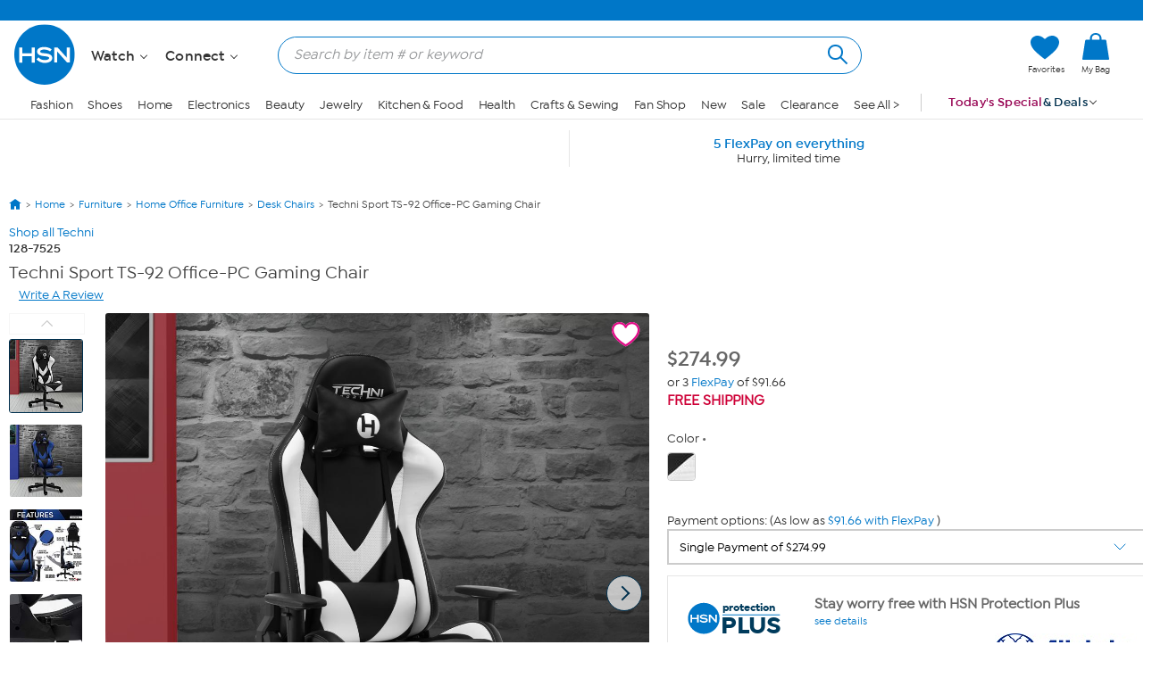

--- FILE ---
content_type: text/html; charset=utf-8
request_url: https://www.hsn.com/products/techni-sport-ts-92-office-pc-gaming-chair/20083886?variant=20083888
body_size: 76494
content:




<!doctype html>
<!--[if lt IE 7]><html class="no-js lt-ie10 lt-ie9 lt-ie8 lt-ie7" lang="en" xmlns:og=”https://ogp.me/ns#” xmlns:fb=”https://www.facebook.com/2008/fbml”><![endif]-->
<!--[if IE 7]><html class="no-js lt-ie10 lt-ie9 lt-ie8" lang="en" xmlns:og=”https://ogp.me/ns#” xmlns:fb=”https://www.facebook.com/2008/fbml”><![endif]-->
<!--[if IE 8]><html class="no-js lt-ie10 lt-ie9" lang="en" xmlns:og=”https://ogp.me/ns#” xmlns:fb=”https://www.facebook.com/2008/fbml”><![endif]-->
<!--[if IE 9]><html class="no-js lt-ie10" lang="en" xmlns:og=”https://ogp.me/ns#” xmlns:fb=”https://www.facebook.com/2008/fbml”><![endif]-->
<!--[if gt IE 9]><!-->
<html class="no-js" lang="en" xmlns:og="https://ogp.me/ns#" xmlns:fb="https://www.facebook.com/2008/fbml">
<!--<![endif]-->
<head>
    <meta charset="utf-8" />
    <link rel="dns-prefetch" href="https://img.hsni.com">
    <link rel="dns-prefetch" href="https://i01.hsncdn.com">
    <link rel="dns-prefetch" href="https://i02.hsncdn.com">
    <link rel="dns-prefetch" href="https://i03.hsncdn.com">
    <link rel="dns-prefetch" href="https://i04.hsncdn.com">
	<meta name="viewport" content="width=device-width, initial-scale=1">
    <title>Techni Sport TS-92 Office-PC Gaming Chair | HSN</title>
    

<link href="https://www.hsn.com/cassette.axd/stylesheet/0b93523617513c0990da02747e8f1553f8dba35b/site.css" type="text/css" rel="stylesheet"/>

            <link rel="image_src" href="https://i03.hsncdn.com/is/image/HomeShoppingNetwork/prodfull/techni-sport-ts-92-office-pc-gaming-chair-d-20230322094916763~20083886w_100.jpg" />

            <link rel="canonical" href="https://www.hsn.com/products/techni-sport-ts-92-office-pc-gaming-chair/20083886" />

    
            <meta name="description" content="Techni Sport TS-92 Office-PC Gaming Chair, Shop  at https://www.hsn.com." />

    
            <meta name="format-detection" content="telephone=no" />

        <meta name="al:iphone:url" content="hsnapp://product/20083886/?variant=20083888" />
        <meta name="al:iphone:app_store_id" content="324326909" />
        <meta name="al:iphone:app_name" content="HSN shop app" />
        <meta name="al:ipad:url" content="hsnapp://product/20083886/?variant=20083888" />
        <meta name="al:ipad:app_store_id" content="408868281" />
        <meta name="al:ipad:app_name" content="HSN for iPad" />
        <meta name="branch:deeplink:$ios_deeplink_path" content="product/20083886" />
        <meta name="branch:deeplink:$android_deeplink_path" content="product/20083886" />

            <meta property="og:title" content="Techni Sport TS-92 Office-PC Gaming Chair | HSN" />

            <meta property="og:type" content="product" />

        <meta property="og:image" content="https://i03.hsncdn.com/is/image/HomeShoppingNetwork/prodfull/techni-sport-ts-92-office-pc-gaming-chair-d-20230322094916763~20083886w_100.jpg" />
        <meta property="og:image:secure_url" content="https://i03.hsncdn.com/is/image/HomeShoppingNetwork/prodfull/techni-sport-ts-92-office-pc-gaming-chair-d-20230322094916763~20083886w_100.jpg" />
        <meta property="og:image:width" content="100" />
        <meta property="og:image:height" content="100" />
        <meta property="og:price:currency" content="USD" />
            <meta property="og:url" content="https://www.hsn.com/products/techni-sport-ts-92-office-pc-gaming-chair/20083886?cm_mmc=sharingsite-_-facebook-_-product-_-na&amp;utm_source=facebook&amp;utm_medium=social-organic&amp;utm_campaign=sharingsite&amp;utm_content=product_home" />

            <meta property="og:site_name" content="HSN" />

            <meta property="og:description" content="Techni Sport TS-92 Office-PC Gaming Chair, Shop  at https://www.hsn.com." />

            <meta property="og:price:amount" content="274.99" />

            <meta property="og:availability" content="instock" />

            <meta property="fb:app_id" content="215160975166467" />

    
    <link href="https://www.hsn.com/cassette.axd/file/favicon-3e9b01aec443ff44843df31202f8755008c23a3e.ico" rel="shortcut icon" />
    <link href="https://www.hsn.com/cassette.axd/file/apple-touch-icon-57x57-d05493c98548dc286bd544ab3e847f4900acdbf8.png" rel="apple-touch-icon">
    <link href="https://www.hsn.com/cassette.axd/file/apple-touch-icon-72x72-5a717b33f32bddf8e7275acde2b1153a144d9287.png" rel="apple-touch-icon" sizes="72x72">
    <link href="https://www.hsn.com/cassette.axd/file/apple-touch-icon-114x114-e9522fd9143f95e89c8ed6b5c9dd324615d8a8e4.png" rel="apple-touch-icon" sizes="114x114">
    <link href="https://www.hsn.com/cassette.axd/file/apple-touch-icon-120x120-af968907bda9afbe9cfff7bc04e1ebb80a5fb806.png" rel="apple-touch-icon" sizes="120x120">
    <script>
// akam-sw.js install script version 1.3.6
"serviceWorker"in navigator&&"find"in[]&&function(){var e=new Promise(function(e){"complete"===document.readyState||!1?e():(window.addEventListener("load",function(){e()}),setTimeout(function(){"complete"!==document.readyState&&e()},1e4))}),n=window.akamServiceWorkerInvoked,r="1.3.6";if(n)aka3pmLog("akam-setup already invoked");else{window.akamServiceWorkerInvoked=!0,window.aka3pmLog=function(){window.akamServiceWorkerDebug&&console.log.apply(console,arguments)};function o(e){(window.BOOMR_mq=window.BOOMR_mq||[]).push(["addVar",{"sm.sw.s":e,"sm.sw.v":r}])}var i="/akam-sw.js",a=new Map;navigator.serviceWorker.addEventListener("message",function(e){var n,r,o=e.data;if(o.isAka3pm)if(o.command){var i=(n=o.command,(r=a.get(n))&&r.length>0?r.shift():null);i&&i(e.data.response)}else if(o.commandToClient)switch(o.commandToClient){case"enableDebug":window.akamServiceWorkerDebug||(window.akamServiceWorkerDebug=!0,aka3pmLog("Setup script debug enabled via service worker message"),v());break;case"boomerangMQ":o.payload&&(window.BOOMR_mq=window.BOOMR_mq||[]).push(o.payload)}aka3pmLog("akam-sw message: "+JSON.stringify(e.data))});var t=function(e){return new Promise(function(n){var r,o;r=e.command,o=n,a.has(r)||a.set(r,[]),a.get(r).push(o),navigator.serviceWorker.controller&&(e.isAka3pm=!0,navigator.serviceWorker.controller.postMessage(e))})},c=function(e){return t({command:"navTiming",navTiming:e})},s=null,m={},d=function(){var e=i;return s&&(e+="?othersw="+encodeURIComponent(s)),function(e,n){return new Promise(function(r,i){aka3pmLog("Registering service worker with URL: "+e),navigator.serviceWorker.register(e,n).then(function(e){aka3pmLog("ServiceWorker registration successful with scope: ",e.scope),r(e),o(1)}).catch(function(e){aka3pmLog("ServiceWorker registration failed: ",e),o(0),i(e)})})}(e,m)},g=navigator.serviceWorker.__proto__.register;if(navigator.serviceWorker.__proto__.register=function(n,r){return n.includes(i)?g.call(this,n,r):(aka3pmLog("Overriding registration of service worker for: "+n),s=new URL(n,window.location.href),m=r,navigator.serviceWorker.controller?new Promise(function(n,r){var o=navigator.serviceWorker.controller.scriptURL;if(o.includes(i)){var a=encodeURIComponent(s);o.includes(a)?(aka3pmLog("Cancelling registration as we already integrate other SW: "+s),navigator.serviceWorker.getRegistration().then(function(e){n(e)})):e.then(function(){aka3pmLog("Unregistering existing 3pm service worker"),navigator.serviceWorker.getRegistration().then(function(e){e.unregister().then(function(){return d()}).then(function(e){n(e)}).catch(function(e){r(e)})})})}else aka3pmLog("Cancelling registration as we already have akam-sw.js installed"),navigator.serviceWorker.getRegistration().then(function(e){n(e)})}):g.call(this,n,r))},navigator.serviceWorker.controller){var u=navigator.serviceWorker.controller.scriptURL;u.includes("/akam-sw.js")||u.includes("/akam-sw-preprod.js")||u.includes("/threepm-sw.js")||(aka3pmLog("Detected existing service worker. Removing and re-adding inside akam-sw.js"),s=new URL(u,window.location.href),e.then(function(){navigator.serviceWorker.getRegistration().then(function(e){m={scope:e.scope},e.unregister(),d()})}))}else e.then(function(){window.akamServiceWorkerPreprod&&(i="/akam-sw-preprod.js"),d()});if(window.performance){var w=window.performance.timing,l=w.responseEnd-w.responseStart;c(l)}e.then(function(){t({command:"pageLoad"})});var k=!1;function v(){window.akamServiceWorkerDebug&&!k&&(k=!0,aka3pmLog("Initializing debug functions at window scope"),window.aka3pmInjectSwPolicy=function(e){return t({command:"updatePolicy",policy:e})},window.aka3pmDisableInjectedPolicy=function(){return t({command:"disableInjectedPolicy"})},window.aka3pmDeleteInjectedPolicy=function(){return t({command:"deleteInjectedPolicy"})},window.aka3pmGetStateAsync=function(){return t({command:"getState"})},window.aka3pmDumpState=function(){aka3pmGetStateAsync().then(function(e){aka3pmLog(JSON.stringify(e,null,"\t"))})},window.aka3pmInjectTiming=function(e){return c(e)},window.aka3pmUpdatePolicyFromNetwork=function(){return t({command:"pullPolicyFromNetwork"})})}v()}}();</script>
<script type="text/javascript" src="https://www.hsn.com/public/32a66c1a66d0e375c292600f1aa19c6a760011897611" async ></script><script class="device-information" type="application/json">
        {"Vendor":"Apple","Model":"Macintosh","Version":"10.15.7","OsName":"macOS","ScreenHeight":0,"ScreenWidth":0,"BrowserName":"Chrome","BrowserVendor":"Google","BrowserVersion":"131","LayoutEngine":"Blink","IsMobile":false,"IsSmartPhone":false,"IsTablet":false,"IsTouchScreen":false,"IsCrawler":true,"IsForcedFullSite":false,"IsDistributedCommerce":false,"SupportsHtml5Video":true,"SupportsSvg":true,"IsAppleTv":false,"IsAndroidPhone":false,"IsAndroidTablet":false,"IsIpad":false,"IsIphone":false,"IsWindowsMetro":false,"IsIosAppV2":false,"IsAndroidNativeHomepage":false,"DeviceKey":"D","IsNativeApp":false,"NativeAppVersion":{"Major":0,"Minor":0,"Build":-1,"Revision":-1,"MajorRevision":-1,"MinorRevision":-1},"DisplayOptions":{"Hide":0},"AppCapabilities":[],"IsWin8Metro":false,"NativeAppHeaders":"","IsLocalyticsEnabled":false,"HasNativeSignin":false}
    </script>
    <script>
        var internalRequest = 'False';
        var isWin8Metro = false;
    </script>

<script>!function(e){function n(t){if(r[t])return r[t].exports;var o=r[t]={i:t,l:!1,exports:{}};return e[t].call(o.exports,o,o.exports,n),o.l=!0,o.exports}var t=window.webpackJsonp;window.webpackJsonp=function(r,i,c){for(var a,u,f,s=0,d=[];s<r.length;s++)u=r[s],o[u]&&d.push(o[u][0]),o[u]=0;for(a in i)Object.prototype.hasOwnProperty.call(i,a)&&(e[a]=i[a]);for(t&&t(r,i,c);d.length;)d.shift()();if(c)for(s=0;s<c.length;s++)f=n(n.s=c[s]);return f};var r={},o={39:0};n.e=function(e){function t(){a.onerror=a.onload=null,clearTimeout(u);var n=o[e];0!==n&&(n&&n[1](new Error("Loading chunk "+e+" failed.")),o[e]=void 0)}var r=o[e];if(0===r)return new Promise(function(e){e()});if(r)return r[2];var i=new Promise(function(n,t){r=o[e]=[n,t]});r[2]=i;var c=document.getElementsByTagName("head")[0],a=document.createElement("script");a.type="text/javascript",a.charset="utf-8",a.async=!0,a.timeout=12e4,n.nc&&a.setAttribute("nonce",n.nc),a.src=n.p+""+({0:"easyXDM",1:"WriteReview",2:"WidgetSignin"}[e]||e)+"."+{0:"a7d934e5cae21e4b1bb4",1:"dd44dec93c30f8e37d54",2:"a3e8980b67cdd5d78ab5"}[e]+".js";var u=setTimeout(t,12e4);return a.onerror=a.onload=t,c.appendChild(a),i},n.m=e,n.c=r,n.d=function(e,t,r){n.o(e,t)||Object.defineProperty(e,t,{configurable:!1,enumerable:!0,get:r})},n.n=function(e){var t=e&&e.__esModule?function(){return e.default}:function(){return e};return n.d(t,"a",t),t},n.o=function(e,n){return Object.prototype.hasOwnProperty.call(e,n)},n.p="/bundles/",n.oe=function(e){throw console.error(e),e},n(n.s=0)}({0:function(e,n,t){e.exports=t("2BPP")},"2BPP":function(e,n,t){(function(n){e.exports=n.loadCSS=t("fcwj")}).call(n,t("DuR2"))},DuR2:function(e,n){var t;t=function(){return this}();try{t=t||Function("return this")()||(0,eval)("this")}catch(e){"object"==typeof window&&(t=window)}e.exports=t},fcwj:function(e,n,t){(function(n){/*! loadCSS: load a CSS file asynchronously. [c]2016 @scottjehl, Filament Group, Inc. Licensed MIT */
!function(n){"use strict";var t=function(e,t,r){function o(e){if(a.body)return e();setTimeout(function(){o(e)})}function i(){u.addEventListener&&u.removeEventListener("load",i),u.media=r||"all"}var c,a=n.document,u=a.createElement("link");if(t)c=t;else{var f=(a.body||a.getElementsByTagName("head")[0]).childNodes;c=f[f.length-1]}var s=a.styleSheets;u.rel="stylesheet",u.href=e,u.media="only x",o(function(){c.parentNode.insertBefore(u,t?c:c.nextSibling)});var d=function(e){for(var n=u.href,t=s.length;t--;)if(s[t].href===n)return e();setTimeout(function(){d(e)})};return u.addEventListener&&u.addEventListener("load",i),u.onloadcssdefined=d,d(i),u};e.exports=t}(void 0!==n?n:this)}).call(n,t("DuR2"))}});
//# sourceMappingURL=manifest.6a27958e87ccb8265d3b.js.map</script>
<script src='/bundles/head.2804f5efd5367db124a2.js'></script>








<style type="text/css" id="at-body-style">
    body {
        opacity: 0 !important;
    }
</style>

<script src="/assets/js/HSN/AdobeTarget/VisitorAPI.js"></script>
<script>
    
    setTimeout(function(){
        $('#at-body-style').remove();
    }, 1000);

    var hsnAdobeDataLayer = [{
  "facebook_app_id": "215160975166467",
  "google_analytics_id": "UA-65179481-1",
  "coremetrics_client_id": "90028889",
  "coremetrics_client_url": "ww62.hsn.com",
  "page_type": "Product",
  "page_name": "Product",
  "site_type": "desktop",
  "site_name": "hsn",
  "device_type": "macOS",
  "current_time": 1768868375152,
  "display_page": 0,
  "display_count": 0,
  "display_skip": 0,
  "product_id": [
    20083886
  ],
  "product_sku": [
    1287525
  ],
  "product_brand": [
    "Techni"
  ],
  "product_name": [
    "Techni Sport TS-92 Office-PC Gaming Chair"
  ],
  "product_sale_price": [
    274.99
  ],
  "product_original_price": [
    274.99
  ],
  "product_shipping_handling": [
    "0.00"
  ],
  "product_brand_attribute": [
    {
      "Name": "Techni",
      "Id": 21108
    }
  ],
  "product_brand_name": [
    "Techni"
  ],
  "product_brand_id": [
    21108
  ],
  "categories": [
    [
      {
        "Name": "Home",
        "Id": "HO"
      },
      {
        "Name": "Furniture",
        "Id": "HO0115"
      },
      {
        "Name": "Home Office Furniture",
        "Id": "HO0171"
      },
      {
        "Name": "Desk Chairs",
        "Id": "HO0173"
      }
    ]
  ],
  "product_primary_category_id": [
    "HO0173"
  ],
  "product_primary_category_name": [
    "Desk Chairs"
  ],
  "product_attributes": [
    []
  ],
  "product_item_flag": [
    null
  ],
  "product_rating_average": [
    0.0
  ],
  "product_rating_count": [
    0
  ],
  "product_code_highest_flexpay": [
    3
  ],
  "product_code_first_flexpay_amount": [
    91.66
  ],
  "product_sale_time_remaining": [
    null
  ],
  "product_retek_division": [
    6
  ],
  "product_afs_status": [
    true
  ],
  "is_onair_today": [
    false
  ],
  "product_has_warranty": [
    true
  ],
  "product_has_video": [
    false
  ],
  "ab_test_value_cms": "TestA",
  "ab_test_value_2": "TestA",
  "error_type": 0,
  "matrix_id": [
    0
  ],
  "low_inventory_level": [
    0
  ],
  "product_image_url": [
    "https://i03.hsncdn.com/is/image/HomeShoppingNetwork/rocs1200/techni-sport-ts-92-office-pc-gaming-chair-d-20230322094916763~20083886w_100.jpg",
    "https://i02.hsncdn.com/is/image/HomeShoppingNetwork/rocs1200/techni-sport-ts-92-office-pc-gaming-chair-d-20210604111857267~20083886w_alt7.jpg",
    "https://i02.hsncdn.com/is/image/HomeShoppingNetwork/rocs1200/techni-sport-ts-92-office-pc-gaming-chair-d-20210604111857267~20083886w_alt9.jpg",
    "https://i03.hsncdn.com/is/image/HomeShoppingNetwork/rocs1200/techni-sport-ts-92-office-pc-gaming-chair-d-2021060411185728~20083886w_alt4.jpg",
    "https://i02.hsncdn.com/is/image/HomeShoppingNetwork/rocs1200/techni-sport-ts-92-office-pc-gaming-chair-d-2021060411185758~20083886w_alt10.jpg",
    "https://i02.hsncdn.com/is/image/HomeShoppingNetwork/rocs1200/techni-sport-ts-92-office-pc-gaming-chair-d-20230220031013023~20083886w_alt1.jpg",
    "https://i03.hsncdn.com/is/image/HomeShoppingNetwork/rocs1200/techni-sport-ts-92-office-pc-gaming-chair-d-20210604111857627~20083886w_alt8.jpg",
    "https://i04.hsncdn.com/is/image/HomeShoppingNetwork/rocs1200/techni-sport-ts-92-office-pc-gaming-chair-d-20210604111857937~20083886w_alt5.jpg",
    "https://i04.hsncdn.com/is/image/HomeShoppingNetwork/rocs1200/techni-sport-ts-92-office-pc-gaming-chair-d-20210604111857953~20083886w_alt3.jpg",
    "https://i01.hsncdn.com/is/image/HomeShoppingNetwork/rocs1200/techni-sport-ts-92-office-pc-gaming-chair-d-20210604111858127~20083886w_alt6.jpg",
    "https://i01.hsncdn.com/is/image/HomeShoppingNetwork/rocs1200/techni-sport-ts-92-office-pc-gaming-chair-d-20210604111858593~20083886w_alt2.jpg"
  ]
}];

    var hsnAdobeExtraData = {
        isLessman: false
    };
</script>

<script defer src='/bundles/adobe.911ce57bd47309016d9f.js'></script>



<script>(window.BOOMR_mq=window.BOOMR_mq||[]).push(["addVar",{"rua.upush":"false","rua.cpush":"true","rua.upre":"false","rua.cpre":"false","rua.uprl":"false","rua.cprl":"false","rua.cprf":"false","rua.trans":"SJ-0be68063-d077-41b0-a3a6-c20831dbe695","rua.cook":"false","rua.ims":"false","rua.ufprl":"false","rua.cfprl":"true","rua.isuxp":"false","rua.texp":"norulematch","rua.ceh":"false","rua.ueh":"false","rua.ieh.st":"0"}]);</script>
                              <script>!function(a){var e="https://s.go-mpulse.net/boomerang/",t="addEventListener";if("False"=="True")a.BOOMR_config=a.BOOMR_config||{},a.BOOMR_config.PageParams=a.BOOMR_config.PageParams||{},a.BOOMR_config.PageParams.pci=!0,e="https://s2.go-mpulse.net/boomerang/";if(window.BOOMR_API_key="ES2KS-7ZHWV-CJWMG-6EA78-DGF9D",function(){function n(e){a.BOOMR_onload=e&&e.timeStamp||(new Date).getTime()}if(!a.BOOMR||!a.BOOMR.version&&!a.BOOMR.snippetExecuted){a.BOOMR=a.BOOMR||{},a.BOOMR.snippetExecuted=!0;var i,_,o,r=document.createElement("iframe");if(a[t])a[t]("load",n,!1);else if(a.attachEvent)a.attachEvent("onload",n);r.src="javascript:void(0)",r.title="",r.role="presentation",(r.frameElement||r).style.cssText="width:0;height:0;border:0;display:none;",o=document.getElementsByTagName("script")[0],o.parentNode.insertBefore(r,o);try{_=r.contentWindow.document}catch(O){i=document.domain,r.src="javascript:var d=document.open();d.domain='"+i+"';void(0);",_=r.contentWindow.document}_.open()._l=function(){var a=this.createElement("script");if(i)this.domain=i;a.id="boomr-if-as",a.src=e+"ES2KS-7ZHWV-CJWMG-6EA78-DGF9D",BOOMR_lstart=(new Date).getTime(),this.body.appendChild(a)},_.write("<bo"+'dy onload="document._l();">'),_.close()}}(),"".length>0)if(a&&"performance"in a&&a.performance&&"function"==typeof a.performance.setResourceTimingBufferSize)a.performance.setResourceTimingBufferSize();!function(){if(BOOMR=a.BOOMR||{},BOOMR.plugins=BOOMR.plugins||{},!BOOMR.plugins.AK){var e="true"=="true"?1:0,t="",n="gqhmzaqxhznke2lozilq-f-5b4d8eb83-clientnsv4-s.akamaihd.net",i="false"=="true"?2:1,_={"ak.v":"39","ak.cp":"57452","ak.ai":parseInt("177308",10),"ak.ol":"0","ak.cr":8,"ak.ipv":4,"ak.proto":"h2","ak.rid":"715445de","ak.r":47358,"ak.a2":e,"ak.m":"a","ak.n":"essl","ak.bpcip":"52.14.204.0","ak.cport":45658,"ak.gh":"23.208.24.234","ak.quicv":"","ak.tlsv":"tls1.3","ak.0rtt":"","ak.0rtt.ed":"","ak.csrc":"-","ak.acc":"","ak.t":"1768868375","ak.ak":"hOBiQwZUYzCg5VSAfCLimQ==LqcP+IC8ufzIRIX5AE4JDTZGthnKk5rdD5UEncZ2PDOCNND7bfRRKmTRdWSHF3jslONvqyfwmdrT7bdh97WJX0QC2AmP2I6kj7E5UMGzS4VCazIUbanxM0oz1aHiD9wbF719IKDUb4/rmaVVW/v9PdtF0oiGPYpSMpoqu3qqKRr6wjT5IznUqUFQwTEyKAzAEtv6gRj4oQgvzmvkPRINvgjWf9DstyYSAKkf0M+ncWUlWYQ1JLtZJOmT2UXfdqSn4tq+2AEo89pcjhn5JzgW1T6sQm+qHgRpCco/qige7QanBtF779XT6YTbLqGwjM1Wll7zvIuypjK4Aj3AJYJ7oEbjkCEmZ72Pnt9WfN5oHompSBVVSZENM7/GQ5ROjcNKGVOYzh368I2lxHR7W+OABMPtTQHpbi9XESYYDCWKNmI=","ak.pv":"480","ak.dpoabenc":"","ak.tf":i};if(""!==t)_["ak.ruds"]=t;var o={i:!1,av:function(e){var t="http.initiator";if(e&&(!e[t]||"spa_hard"===e[t]))_["ak.feo"]=void 0!==a.aFeoApplied?1:0,BOOMR.addVar(_)},rv:function(){var a=["ak.bpcip","ak.cport","ak.cr","ak.csrc","ak.gh","ak.ipv","ak.m","ak.n","ak.ol","ak.proto","ak.quicv","ak.tlsv","ak.0rtt","ak.0rtt.ed","ak.r","ak.acc","ak.t","ak.tf"];BOOMR.removeVar(a)}};BOOMR.plugins.AK={akVars:_,akDNSPreFetchDomain:n,init:function(){if(!o.i){var a=BOOMR.subscribe;a("before_beacon",o.av,null,null),a("onbeacon",o.rv,null,null),o.i=!0}return this},is_complete:function(){return!0}}}}()}(window);</script></head>
<body class="desktop   pd-v2" id="products-show">

    <div class="js-disabled-message">We use JavaScript to create the most functional website possible for our customers. JavaScript enables you to fully navigate and make a purchase on our site. If disabled the content or the functionality of the website can be limited or unavailable. Please enable JavaScript in your browser for the best possible experience. Thank you!</div>
    <div id="server-name" title="WW5F- - 1/19/2026 7:19:35 PM"></div>

    


<header>
    
    
    <!--[if lt IE 7]><p id="unsupported-browser">To take advantage of all HSN.com has to offer, please upgrade your browser to a newer version. You may get the latest here: <a href="https://browsehappy.com/">browsehappy.com</a>.</p><![endif]-->
    
    <div id="navigation-wrapper">
        <a href="#torso" class="skip-link">Skip to Main Content</a>

<nav id="primary-navigation" class="primary-navigation">
    <div class="branch-journeys-top"></div>

<div id="utility-nav-parent" class="wrap">
    <div class="clearfix" id="utility-nav">  
        <div style="float: right; ">


    <!-- Brief:94224 -->

<!-- Empty -->


        </div>
    </div>
</div>
   
    <div class="wrap">
        <div class="clearfix" id="featured-nav">
            <div class="hsn-logo-container">


    <!-- Brief:113162 -->

<style>
#_PageBody #logo { position: inherit !important; }

#primary-navigation .zLogoSmall {
    width: 66px; height: 66px;
    margin-top: 1px;
}
#primary-navigation .sticky-navigation .zLogoSmall {
    width: 44px; height: 44px;
    margin-top: 0px;
}
body#CmsShops #torso #template-product-grid .featured ._hostmain { opacity: 0; }


/* Utility Nav -> zLogoNav */
#utility-nav > div { float: none !important; }
#primary-navigation .zLogoNav {
    float: left;
    margin: 27px 0px 0 16px;
}
#primary-navigation .zLogoNav .zClear {
    clear: both;
}
#primary-navigation .zLogoNav .zText {
    float: left;
    position: relative;
    margin: 0 21px 0 0px;
    padding-bottom: 10px;
    font-size: 16px; line-height: 1.1em; font-family: IsidoraSemibold, "AvalonDemi";
    letter-spacing: 0.2px;
    color: #333;
    cursor: pointer;
}
#primary-navigation .zLogoNav .zText .zArrow {
    display: inline-block;
    width: 5px; height: 5px;
    margin: 0 0 3px 3px;
    transform: rotate(45deg);
    border-bottom: 1px solid #333;
    border-right: 1px solid #333;
}
/* Flyouts */
#primary-navigation .zLogoNav .zFlyout {
    display: none;
    position: absolute; z-index: 1001;
    top: 90%; left: 0%;
    background-color: #fff;
    /* box-shadow: 6px 6px 16px 0 rgba(0,0,0,.2); */
    box-shadow: rgba(0,0,0,0.3) 1px 1px 8px;
    border: solid 1px #e6e6e6;
}
#primary-navigation .zLogoNav .zFlyout .zHamNavLinks {
    width: 200px;
}
#primary-navigation .zLogoNav .zWatch .zFlyout .zHamNavLinks {
    width: 200px;
}

#primary-navigation .zLogoNav .zFlyout .zHamNavLinks .zCol {
    width: 100%;
    padding: 20px 12px;
    box-sizing: border-box;
}
#primary-navigation .zLogoNav .zWatch .zFlyout .zHamNavLinks .zCol {
    width: 100%;
}
#primary-navigation .zHamNavLinks .zLink {
    display: block;
    font-size: 14px;
    line-height: 2.24em;
    font-family: IsidoraMedium, AvalonBook;
    color: #333;
}

/*
#primary-navigation .zLogoNav .zFlyout .zLink {
    display: block;
    padding: 0px 10px;
    font-size: 16px; line-height: 2.3em; font-family: AvalonBook;
    text-decoration: none;
    color: #333;
    border-top: 1px dotted #ddd;
    white-space: nowrap;
}
#primary-navigation .zLogoNav .zFlyout .zLink:first-child { border-top: 0px solid #ddd; }
#primary-navigation .zLogoNav .zFlyout .zLink:hover {
    color: #fff;
    background-color: #0077c8;
}
*/

/* Sticky */
nav#primary-navigation .sticky-navigation  .sticky-logo-container .Logo {
    margin: 0 19px 0 0;
}
nav#primary-navigation .sticky-navigation #hamburger-open {
    margin: 0 36px 0 0;
}
nav#primary-navigation .sticky-navigation .zLogoNav {
    margin: 13px 10px 0 0;
}
nav#primary-navigation .sticky-navigation #hamburger-open #hamburger-holder .hamburger-cell li:hover,
nav#primary-navigation .sticky-navigation #hamburger-open #hamburger-holder .hamburger-cell li.active {
    background: #0077c8;
}

/* Settings for 1280px */
@media only screen and (min-width: 1300px) {
    /* Sticky */
    nav#primary-navigation .sticky-navigation .zLogoNav {
        margin: 13px 0 0 0;
    }
}
  
#account-dropdown #account-menu-container .sub-menu li a {
    font-family: IsidoraMedium, Avalonmedium;
}
</style>

<div class="Logo" style="float: left;">
    <a href="/" id="logo" title="Visit the HSN Homepage" manual_cm_re="header-_-logo-_-hsn">
        <!-- <img class="zLogoLarge" data-src="//i01.hsncdn.com/orig/globalnav_V2_40years.gif" alt="" width="207" height="87" border="0"> -->
        <svg class="zLogoSmall" viewbox="0 0 45 45" version="1.1" xmlns="http://www.w3.org/2000/svg" xmlns:xlink="http://www.w3.org/1999/xlink">
            <!-- Generator: sketchtool 39.1 (31720) - http://www.bohemiancoding.com/sketch -->
            <defs>
                <polygon id="path-1" points="43.5273631 0.00541133915 0 0.00541133915 0 43.5360974 43.5273631 43.5360974 43.5273631 0.00541133915"></polygon>
            </defs>
            <g id="Page-1" stroke="none" stroke-width="1" fill="none" fill-rule="evenodd">
                <g id="StickyNav" transform="translate(-17.000000, -9.000000)">
                    <g id="Logo/Search/Account/Bag" transform="translate(-21.000000, -10.000000)">
                        <g id="Logo" transform="translate(38.000000, 19.000000)">
                            <g id="Group-3" transform="translate(0.000000, 0.129797)">
                                <mask id="mask-2" fill="white">
                                    <use xlink:href="#path-1"></use>
                                </mask>
                                <g id="Clip-2"></g>
                                <path d="M21.7649361,0.00514008021 C33.7850981,0.00514008021 43.5273631,9.74672693 43.5273631,21.7696015 C43.5273631,33.7904416 33.7850981,43.5360974 21.7649361,43.5360974 C9.7427397,43.5360974 -0.000203444209,33.7904416 -0.000203444209,21.7696015 C-0.000203444209,9.74672693 9.7427397,0.00514008021 21.7649361,0.00514008021" id="Fill-1" fill="#0077c8" mask="url(#mask-2)"></path>
                            </g>
                            <polygon id="Fill-4" fill="#FEFEFE" points="14.7861216 27.7337041 14.7861216 16.8474045 14.5514826 16.8474045 12.5584075 16.8474045 12.5584075 21.0200452 5.83728905 21.0200452 5.83728905 16.8474045 3.6116094 16.8474045 3.6116094 27.7337041 5.83728905 27.7337041 5.83728905 23.1114517 12.5584075 23.1114517 12.5584075 27.7337041"></polygon>
                            <path d="M27.3361202,24.6290099 C27.5171855,21.5237731 23.6436078,21.1602861 21.5766146,21.0022778 C19.4078993,20.837488 18.5256296,20.4875639 18.6042947,19.6385234 C18.6917757,18.7087834 20.3823971,18.2991824 21.5833961,18.3602156 C23.1112621,18.4368463 24.1196672,18.5623036 25.7838408,19.6629367 C25.7838408,19.6629367 26.3453469,18.9339283 26.9427947,18.2076325 C24.8934334,16.6824791 22.7918547,16.5095515 21.5677987,16.4898852 C20.6516216,16.4803912 16.4349013,16.6485717 16.3894654,19.7822907 C16.346064,22.6433944 20.1674244,22.9519514 21.5528795,23.1323386 C22.5626409,23.2625429 25.0833146,23.3269669 25.0833146,24.4845645 C25.0833146,25.5573936 23.0536196,26.0314186 21.5861087,25.9324091 C19.3502568,25.7805041 18.4788375,25.0664149 17.3700665,23.9467936 C16.8058479,24.5476322 15.9744393,25.3865005 15.9744393,25.3865005 C17.220196,26.8133225 19.4316345,27.920059 21.5528795,28.0000804 C22.7613381,28.0428037 27.1570893,27.7749355 27.3361202,24.6290099" id="Fill-6" fill="#FEFEFE"></path>
                            <path d="M38.0142963,27.6966095 L39.9402348,27.6966095 L39.9402348,16.8679524 L39.7076303,16.8679524 L37.7335433,16.8679524 L37.7335433,24.1098881 C37.0133508,23.3123868 31.1812835,16.8679524 31.1812835,16.8679524 L28.7514815,16.8679524 L28.7514815,27.6966095 L30.9093464,27.6966095 L30.9093464,19.7765264 C31.6417456,20.5909814 38.0142963,27.6966095 38.0142963,27.6966095" id="Fill-8" fill="#FEFEFE"></path>
                        </g>
                    </g>
                </g>
            </g>
        </svg>
    </a>
</div>

<div class="zLogoNav">
  <!--
    <div class="zShop zText">
        Shop <div class="zArrow"></div>
        
        <div class="zFlyout">
            <div class="zHamNavLinks">
                <div class="zCol">
                    <!-- <div class="zHeaderDiv">
                        <a class="zHeader" href="/shop/bed-and-bath/ho0001"
                            manual_cm_re="topnav-_-home-_-bedbath" manual_cm_sp="topnav-_-home-_-bedbath">
                            Bed & Bath</a>
                    </div> -->
        <!--            
                    <a class="zLink" href="/todays-special"
                        manual_cm_re="header-_-Shoputilitynav-_-todaysspecial" manual_cm_sp="header-_-Shoputilitynav-_-todaysspecial">
                        Today's Special</a>
                    <a class="zLink" href="/watch/items-recently-aired"
                        manual_cm_re="header-_-Shoputilitynav-_-hsnitemsrecentlyaired" manual_cm_sp="header-_-Shoputilitynav-_-hsnitemsrecentlyaired">
                        Recently Aired</a>
                    <a class="zLink" href="/shop/deals/dc"
                        manual_cm_re="header-_-Shoputilitynav-_-deals" manual_cm_sp="header-_-Shoputilitynav-_-deals">
                        Deals</a>
                    <a class="zLink" href="/shop/hot-items/8413"
                        manual_cm_re="header-_-Shoputilitynav-_-hotitems" manual_cm_sp="header-_-Shoputilitynav-_-hotitems">
                        Hot Items</a>
                    <a class="zLink" href="/shop/great-finds/14254"
                        manual_cm_re="header-_-Shoputilitynav-_-greatfinds" manual_cm_sp="header-_-Shoputilitynav-_-greatfinds">
                        Great Finds</a>
                    <a class="zLink" href="/shop/clearance/4525"
                        manual_cm_re="header-_-Shoputilitynav-_-clearance" manual_cm_sp="header-_-Shoputilitynav-_-clearance">
                        Clearance</a>
                    <a class="zLink" href="/store-directory"
                        manual_cm_re="header-_-Shoputilitynav-_-alldepartments" manual_cm_sp="header-_-Shoputilitynav-_-alldepartments">
                        All Departments</a>
                    <a class="zLink" href="/brands"
                        manual_cm_re="header-_-Shoputilitynav-_-allbrands" manual_cm_sp="header-_-Shoputilitynav-_-allbrands">
                        All Brands</a>
                </div>
            </div>
        </div>
        
    </div> 
    -->
    <!-- CMS 113162 -->
    <div class="zWatch zText">
        Watch <div class="zArrow"></div>
        
        <div class="zFlyout">
            <div class="zHamNavLinks">
                <div class="zCol">
                    <h3 style="color: #003B5C;">HSN</h3>
                    <a class="zLink" href="/watch/live" manual_cm_re="header-_-Watchutilitynav-_-hsnlive">
                        HSN Live</a>
                    <a class="zLink" href="/watch/program-guide" manual_cm_re="header-_-Watchutilitynav-_-hsnprogramguide">
                        HSN Program Guide</a>
                    <a class="zLink" href="/watch/items-recently-aired" manual_cm_re="header-_-Watchutilitynav-_-hsnitemsrecentlyaired">
                        HSN Items Recently Aired</a>

                    <hr style="display: block !important; color: #ccc; size: 1px; margin: 5% 0% 5% 0%;">

                    <h3 style="color: #003B5C;">HSN2</h3>
                    <a class="zLink" href="/watch/live?network=4" manual_cm_re="header-_-Watchutilitynav-_-hsn2live">
                        HSN2 Live</a>
                    <a class="zLink" href="/watch/program-guide?network=4" manual_cm_re="header-_-Watchutilitynav-_-hsn2programguide">
                        HSN2 Program Guide</a>
                    <a class="zLink" href="/watch/items-recently-aired?network=4" manual_cm_re="header-_-Watchutilitynav-_-hsn2itemsrecentlyaired">
                        HSN2 Items Recently Aired</a>

                    <hr style="display: block !important; color: #ccc; size: 1px; margin: 5% 0% 0% 0%;">    
                    
                    <a class="zLink" href="/watch/channel-finder" manual_cm_re="header-_-Watchutilitynav-_-channelfinder">
                        Channel Finder</a>
                    <a class="zLink" href="/content/SH0WH0STS/236" manual_cm_re="header-_-Watchutilitynav-_-showhosts">
                        Show Hosts</a>
                    <a class="zLink" href="/shop/hosts-closet/19768" manual_cm_re="header-_-Watchutilitynav-_-hostscloset">
                        Hosts' Closet</a>
                    <a class="zLink" href="https://plus.qvc.com/portals/hsn-screen" manual_cm_re="header-_-Watchutilitynav-_-hsnplus" target="_blank">
                        HSN+</a>
                </div>
                
          <!--<div class="zCol">
                   
            
          <a class="zLink" href="/shop/daily-deals-and-fall-finds/21457"
                        manual_cm_re="header-_-Watchutilitynav-_-DailyDeals">
                       Daily Deals</a>
          <a class="zLink" href="/shop/late-night-bytes-top-tech/22061"
                        manual_cm_re="header-_-Watchutilitynav-_-LateNightBytes">
                        Late-Night Bytes</a>
          <a class="zLink" href="/shop/adams-open-house/20014"
                        manual_cm_re="header-_-Watchutilitynav-_-adamsopenhouse">
                       Adam's Open House</a>
          
          <a class="zLink" href="/shop/welcome-home-with-alyce/20083"
                        manual_cm_re="header-_-Watchutilitynav-_-welcomehome">
                        Welcome Home with Alyce</a>
          <a class="zLink" href="/shop/what-a-girl-wants/20408"
                        manual_cm_re="header-_-Watchutilitynav-_-WhataGirlWants">
                        What a Girl Wants</a>
          <a class="zLink" href="/shop/wake-up-beautiful/20068"
                        manual_cm_re="header-_-Watchutilitynav-_-wakeupbeautiful">
                        Wake Up Beautiful</a>
          
          <a class="zLink" href="/shop/beauty-report/9163"
                        manual_cm_re="header-_-Watchutilitynav-_-beautyreport">
                        Beauty Report</a>
          <a class="zLink" href="/shop/obsessed-with-style/20015"
                        manual_cm_re="header-_-Watchutilitynav-_-obsessedwithstyle">
                        Obsessed with Style</a>
            <a class="zLink" href="/shop/marlawynne/6555"
                        manual_cm_re="header-_-Watchutilitynav-_-marlawynne">
                        Marla Wynne Wednesday's</a>
<a class="zLink" href="/shop/the-list/12107"
                        manual_cm_re="header-_-Watchutilitynav-_-list">
                        The List with Debbie D</a>
<a class="zLink" href="/shop/g-by-giuliana/9357"
                        manual_cm_re="header-_-Watchutilitynav-_-g-by-giuliana">
                        Gotta See G by Giuliana Rancic</a>
         
          <a class="zLink" href="/shop/shannons-in-the-house/20252"
                        manual_cm_re="header-_-Watchutilitynav-_-shannonsinthehouse">
                        Shannon's in the House</a>
          <a class="zLink" href="/shop/shannons-in-the-kitchen/19407"
                        manual_cm_re="header-_-Watchutilitynav-_-shannonsinthekitchen">
                        Shannon's in the Kitchen</a>
          
          <a class="zLink" href="/shop/diane-gilman/88?view=all"
                        manual_cm_re="header-_-Watchutilitynav-_-fashionfridaysDG2">
                        Fashion Fridays with DG2</a> 
          <a class="zLink" href="/shop/fashion-fridays/21843"
                        manual_cm_re="header-_-Watchutilitynav-_-fashionfridaysamy">
                        Fashion Fridays with Amy</a>    
          
          <a class="zLink" href="/shop/saturday-morning/19251"
                        manual_cm_re="header-_-Watchutilitynav-_-saturdaymorning">
                       Saturday Morning</a>
         <a class="zLink" href="/shop/now-thats-clever-with-guy/19986"
                        manual_cm_re="header-_-Watchutilitynav-_-nowthatscleverwithguy">
                        Now That's Clever with Guy</a>
       
          <a class="zLink" href="/shop/hsn-today/22202"
                        manual_cm_re="header-_-Watchutilitynav-_-hsntoday">
                        HSN Today with Tina and Ty</a>  

                </div>-->
            </div>
        </div>
        
    </div>
    
    <div class="zConnect zText">
        Connect <div class="zArrow"></div>
        
        <div class="zFlyout">
            <div class="zHamNavLinks">
                <div class="zCol">
                    <!--<a class="zLink" href="https://blogs.hsn.com/"
                        manual_cm_re="header-_-Connectutilitynav-_-blogthebuzz">
                        Blog - The Buzz</a>-->
                    <a class="zLink" href="https://community.hsn.com/" manual_cm_re="header-_-Connectutilitynav-_-community">
                        Community</a>
                    <a class="zLink" href="https://arcade.hsn.com/" manual_cm_re="header-_-Connectutilitynav-_-arcade">
                        Arcade by Arkadium</a>
                    <!--<a class="zLink" href="/content/HSN_Everywhere/434"
                        manual_cm_re="header-_-Connectutilitynav-_-hsneverywhere">
                        HSN Everywhere</a>-->
                    <!--
          <a class="zLink" href="https://hsnnow.hsn.com"
                        manual_cm_re="header-_-Connectutilitynav-_-hsnnow">
                        HSN Now</a>
          -->
           <a class="zLink" href="https://www.hsncreators.com/" manual_cm_re="header-_-Connectutilitynav-_-HSNfluencer">
                        HSNfluencer</a>
                    <a class="zLink" href="/content/SocialHub/332" manual_cm_re="header-_-Connectutilitynav-_-getsocial">
                        Share Your Style</a>
                    <!--<a class="zLink" href="/faqs"
                        manual_cm_re="header-_-Connectutilitynav-_-customerservice">
                        Customer Service</a>-->
                </div>
            </div>
        </div>
        
    </div>
    
    <div class="zClear"></div>
</div>

<script>
    (function($){
        $("#primary-navigation").addClass("v3");
        
        if(jQuery('body').attr('id') === '_PageBody') {
            var head = document.getElementsByTagName('head')[0];
            var script = document.createElement('script');
            script.type = 'text/javascript';
            script.src = '/assets/js/HSN/Service/CommerceService.js';
            head.appendChild(script);
        }
        
        //load the logo gif on doc ready as requested
        $(document).ready(function(){
            //$('img.zLogoLarge').attr('src',$('img.zLogoLarge').data('src'));
        });
        
        // Dropdowns
        // Move the dropdowns outside of the logo container
        $(".hsn-logo-container").after( $(".zLogoNav") );
        
        // Add a new container to sticky nav, and copy utility nav into it
        var stickyUtilNav = $("<div class='sticky-utilitynav-container' />").append( $(".zLogoNav").clone() );
        
        $(".sticky-department-container").after(stickyUtilNav);
        
        function zDropdown(target, parentClass) {
            var _this = this;
            this.target = $(target);
            this.flyout = this.target.find(".zFlyout");
            this.timeout;
            
            this.touchHandler = function(e) {
                var cur = $(e.target);
                
                if (!cur.parents(parentClass).length) {
                    _this.hideFlyouts();
                    $(document).off("touchstart.zLogoNavRollovers");
                }
            }
            this.showFlyout = function() {
                _this.hideFlyouts();
                _this.flyout.show();
            }
            this.hideFlyouts = function() {
                $(parentClass + " .zFlyout").hide();
            }
            
            this.target
                .on("mouseenter", function(e) {
                    clearTimeout(_this.timeout);
                    _this.showFlyout();
                })
                .on("mouseleave", function(e) {
                    _this.timeout = setTimeout(function(){
                        _this.flyout.hide();
                    }, 250);
                })
                .on("touchstart", function(e) {
                    _this.target.off("mouseenter mouseleave");
                    
                    if ( !_this.flyout.is(":visible") ) {
                        e.preventDefault(); e.stopPropagation();
                        _this.showFlyout();
                        $(document).on("touchstart.zLogoNavRollovers", _this.touchHandler);
                    }
                })
            
            return this;
        }
        
        $(".zLogoNav").find(".zShop, .zWatch, .zConnect").each(function(){ new zDropdown(this, ".zLogoNav") });
        
    })(jQuery);
</script>


            </div>
            <div class="search-container">
                <div id="searchbar-v3">
<div class="clearfix flyout-container" id="search-form">
    <form action="/search" method="get" style="max-height:21px">
        <label for="search-input">Search</label>
        <div class="search-container">
            <input autocomplete="off" role="combobox" aria-autocomplete="list" aria-expanded="false" aria-controls="Unx-autosuggestion-container" id="search-input" name="query" class="border-bottom:none !important" placeholder="Search by item # or keyword" type="search">
        </div>
        <input id="search-submit" type="submit" tabindex="0" value="Search" style="visibility:collapse" manual_cm_re="header-_-search-_-NA" manual_cm_sp="header-_-search-_-NA">
        <span role="status" aria-live="polite" aria-atomic="true" class="visuallyhidden" id="search-results-live"></span>
    </form>
    <div class="flyout" tabindex="0">
        <span class="close ir">Close</span>
    </div>
</div>

                </div>
            </div>
            


    <!-- Brief:56883 -->

<!-- Empty -->


            <div class="global-icons-container">
<div id="global-header-functions" class="v3">
    <ul role="group">
        <li>
            <div class="account-menu-container">
<div id="account-dropdown" class="close" tabindex="-1">
    <div id="account-menu-container">
        <div class="alerts-indicator main-alerts"></div>
        <a class="account-btn account" href="#" tabindex="0" data-cs-mask role="button" aria-expanded="false">
            <div class="message">Hi, Guest</div>
            <div class="sub-text">
                <span class="sub-message">Sign In</span>
                <div class="arrow">
                    <div class="marks"></div>
                </div>
            </div>
        </a>
        
        <div class="sub-menu">
            <ul class="hot-state">
                <li><a href="/myaccount/order-status" manual_cm_sp="header-_-myaccount-_-orderstatus" manual_cm_re="header-_-myaccount-_-orderstatus">order status</a></li>
                <li><a href="/myaccount/flexpay-manager" manual_cm_sp="header-_-myaccount-_-flexpaymanager" manual_cm_re="header-_-myaccount-_-flexpaymanager">flexpay manager</a></li>
                <li><a href="/myaccount/autoship" manual_cm_sp="header-_-myaccount-_-autoshipmanager" manual_cm_re="header-_-myaccount-_-autoshipmanager">Auto-Ship&reg; Manager</a></li>
                <li><a href="/myaccount/update" manual_cm_sp="header-_-myaccount-_-accountupdates" manual_cm_re="header-_-myaccount-_-accountupdates">account updates</a></li>
                <li><a href="/profile?selectedTab=profile-favorites" manual_cm_sp="header-_-myaccount-_-favorites" manual_cm_re="header-_-myaccount-_-favorites">favorites</a></li>
                <li class="alerts"><div class="alerts-indicator"><div class="alert-count">0</div></div><a href="/myaccount/alerts" manual_cm_sp="header-_-myaccount-_-alerts" manual_cm_re="header-_-myaccount-_-alerts">alerts</a></li>
                <li class="kash"><div class="alerts-indicator"><div class="alert-count">0</div></div><a href="/myaccount/spendablekash" manual_cm_sp="header-_-myaccount-_-spendablekash" manual_cm_re="header-_-myaccount-_-spendablekash" >Coupons & Ka$H</a></li>
                <li><a href="/content/HSNCards/67" manual_cm_sp="header-_-myaccount-_-hsncard" manual_cm_re="header-_-myaccount-_-hsncard"><span class="hsn-uppercase">hsn</span> card</a></li>
                <li><a href="/signout" manual_cm_sp="header-_-myaccount-_-signout" manual_cm_re="header-_-myaccount-_-signout">sign out</a></li>
            </ul>
            <ul class="cold-state">
                <li><a href="/signin" manual_cm_sp="header-_-myaccount-_-signin" manual_cm_re="header-_-myaccount-_-signin">sign in</a></li>
                <li><a href="/account/create" manual_cm_sp="header-_-myaccount-_-createanaccount" manual_cm_re="header-_-myaccount-_-createanaccount">create account</a></li>
                <li><a href="/myaccount/single-order" manual_cm_sp="header-_-myaccount-_-singleorder" manual_cm_re="header-_-myaccount-_-singleorder">single order lookup</a></li>
            </ul>
        </div>
    </div>
</div>

            </div>
        </li>
        <li>
            <a class="favorite-heart-btn" href="/profile?selectedTab=profile-favorites" manual_cm_sp="header-_-favorites-_-NA" manual_cm_re="header-_-favorites-_-NA"
               title="Manage your favorite items at HSN" aria-label="My Favorites" focusable="false">
<div class="favorite-heart-image">
    <svg class="svg-favorite-heart" width="32px" height="27px" viewBox="0 0 32 27" aria-hidden="true" focusable="false">
        <title>Favorite Icon</title>
        <desc>An icon that is a red heart.</desc>
        <g stroke="none" stroke-width="1" fill="none" fill-rule="evenodd">
            <g transform="translate(-917.000000, -87.000000)" fill="#0077c8">
                <g transform="translate(18.000000, 57.000000)">
                    <g transform="translate(899.000000, 30.000000)">
                        <path d="M24.5937355,1.21080668e-06 C21.8009021,0.00199338245 19.942513,0.862611534 18.3865058,1.91846251 C16.941792,2.89861096 16.0073478,3.90266547 16.0010481,3.91063416 C15.9926487,3.9006733 15.0603043,2.89861096 13.6155905,1.91846251 C12.0616832,0.862611534 10.2011942,0.00199338245 7.40836084,1.21080668e-06 C4.6134276,-0.00199096084 -0.00419688665,2.45435668 2.86276923e-06,7.2873651 C2.86276923e-06,12.1243579 3.99606443,16.3298322 6.58520995,18.7483286 C9.17225559,21.1648328 15.7322642,26.4082286 16.0010481,26.4082286 C16.2698321,26.4082286 22.8319406,21.1648328 25.4168863,18.7483286 C28.0060319,16.3298322 32.0020934,12.1223657 31.9999936,7.2873651 C32.0062932,2.45435668 27.3886687,-0.00199096084 24.5937355,1.21080668e-06 L24.5937355,1.21080668e-06 Z" id="favoriteHeart_Active"></path>
                    </g>
                </g>
            </g>
        </g>
    </svg>
</div>

                <span class="header-icon-label">favorites</span>
            </a>
        </li>

        <li id="shopping-bag-flyout" class="shopping-bag-flyout flyout-container">
            <div>
                <a href="/checkout/bag" class="drawer-trigger-shopping-bag" manual_cm_re="BagFlyout-_-BagLink-_-Icon" manual_cm_sp="BagFlyout-_-BagLink-_-Icon"
                   role="link" tabindex="0" aria-labelledby="bag-item-count">

                    <div id="bag-item-count" class="bag-item-count">&nbsp;</div>
<svg class="svg-bag-icon" xmlns="http://www.w3.org/2000/svg" xmlns:xlink="http://www.w3.org/1999/xlink" width="30px" height="30px" viewBox="0 0 30 30" aria-hidden="true" focusable="false">
    <title>Bag Icon</title>
    <desc>An icon that looks like a shopping bag.</desc>
    <path fill="#0077C8" shape-rendering="optimizeQuality" d="M29.94 28.753L26.757 8.311c-.073-.465-.526-.811-1.061-.811h-4.283V5.625C21.413 2.523 18.532 0 14.989 0c-3.543 0-6.424 2.523-6.424 5.625V7.5H4.283c-.536 0-.989.346-1.061.81L.01 28.937c-.042.268.05.539.253.742.205.205.498.322.808.322h27.858c.591 0 1.07-.42 1.07-.938a.835.835 0 0 0-.06-.309zM10.706 5.625c0-2.068 1.921-3.75 4.283-3.75s4.283 1.682 4.283 3.75V7.5h-8.566V5.625z"/>
</svg>

                    <span class="header-icon-label">my bag</span>

                </a>
                <div id="shopping-bag-arrow">
                    <button class="topnav-arrow-button" aria-label="My Bag Summary" role="button" aria-expanded="false">
                        <div class="topnav-arrow"></div>
                    </button>
                </div>
            </div>
            <div class="flyout">
                <div class="bag-container" ></div>
            </div>
        </li>
    </ul>
</div>
            </div>
        </div>
    </div>
    <div class="department-container">
        <div id="stores-nav">
            <div id="nav-content">
<div id="hamburger-open">
    <div id="hamburger-open-button">

    <!-- Brief:71412 -->

<style>
	#hamburger-open-button #hamburger-helper > div { display: inline-block;vertical-align: middle;position: relative; }
	#hamburger-open-button #hamburger-helper ._bar { height: 44px; width: 36px; font-size: 0; white-space: nowrap; }
	#hamburger-open-button #hamburger-helper ._bar > div { display: inline-block; width: 100%; vertical-align: middle; }
	#hamburger-open-button #hamburger-helper ._bar::before {
		content: "";
		display: inline-block;
		position: relative;
		height: 100%;
		width: 0;
		vertical-align: middle;
	}
	#hamburger-open-button #hamburger-helper ._bar > div > span {
		display: block;
		background-color:#333333;
		width: 72%;
		height: 4px;
		margin: 0 auto 5px;
		vertical-align: middle;
	}
	#hamburger-open-button #hamburger-helper ._bar > div > span:last-child { margin-bottom: 0; }
</style>

<div id="hamburger-helper">
	<div class="_bar">
		<div>
			<span></span>
			<span></span>
			<span></span>
		</div>
	</div>
</div>

</div>
    <div id="hamburger-holder">
        <div id="hamburger">
            <div class="left">
                <div class="hamburger-cell">


    <!-- Brief:137440 -->

<style type="text/css">
  /* Fix for rogue semicolon */
  #primary-navigation #hamburger .left .hamburger-cell:first-child { font-size: 0px; }

  /* Leftover quick fixes */
  #primary-navigation { padding-top: 2px !important; }

  /* Styles to remove existing styles */
  #hamburger-open #hamburger-holder #hamburger { padding: 0px; }
  .zHamNav > ul > li { float: none !important; }

  /* Main Nav promos (text on right) */
  #primary-navigation .zHeaderPromo {
    margin: 0px 18px;
  }
  #primary-navigation .zHeaderPromo .zLink {
    display: block;
    font-size: 14px; line-height: 3.1em; font-family: IsidoraMedium, AvalonMedium;
    text-transform: uppercase;
    color: #333;
    text-decoration:none;
  }

  /* Main hamburger nav */
  #primary-navigation .zHamNav { width: 180px; }
  #primary-navigation .zHamNav > ul {}
  #primary-navigation .zHamNav > ul > li {
    width: 92%;
    padding: 0% 4%;
  }
  #primary-navigation .zHamNav > ul > li:hover {
    background-color: #0077c8;
  }
  #primary-navigation .zHamNav > ul > li > a {
    display: block;
    font-size: 16px; line-height: 2.3em; font-family: IsidoraMedium, AvalonBook;
    text-decoration: none;
    color: #333;
    margin-left: 3px;
  }
  #primary-navigation .zHamNav > ul > li:hover > a {
    color: #fff;
  }
  #primary-navigation .zHamNav .zSpacer {
    width: 100%; height: 0px;
    border-bottom: 1px dotted #ddd;
  }
  #primary-navigation .zHamNav > ul > li span.semi_ts {
    display: inline-block;
    color: #960051;
    font-family: isidorabold, avalonbold;
  }
  #primary-navigation .zHamNav > ul > li span.med_ts {
    display: inline-block;
    color: #960051;
    font-family: isidorabold, avalonbold;
  }
  nav#primary-navigation .zHeaderV4_Nav ul li.zHidden,
  nav#primary-navigation .zHamNav ul li.zHidden {
    display: none;
  }
  
  #primary-navigation .zHeaderV4_Nav > ul > li span.med_ts, #primary-navigation .zHeaderV4_Nav > ul > li span.semi_ts {
    display:none; 
  }

  /* Main nav promos */
  #primary-navigation .zHamPromo { width: 180px; }

  /* Flyouts */
  #primary-navigation .zHamNavLinks { width: 600px; }
  #primary-navigation .zHamNavLinks.z4Col { width: 800px; }
  #primary-navigation .zHamNavLinks .zCol {
    width: 30%;
    padding: 1.6%;
    float: left;
  }
  #primary-navigation .zHamNavLinks.z4Col .zCol {
    width: 22.5%;
    padding: 1.2%;
  }
  #primary-navigation .zHamNavLinks .zHeaderDiv {
    position: relative;
    /*border-bottom: 1px solid #0077c8;*/
    margin: 20px 0px 5px 0px;
  }
  #primary-navigation .zHamNavLinks .zHeaderDiv:first-child { margin-top: 0px; }
  #primary-navigation .zHamNavLinks .zHeader {
    display: block;
    width: 100%;
    font-size: 14px;
    line-height: 1.1em;
    font-family: IsidoraSemibold, AvalonDemi;
    color: #0077c8;
    margin-bottom: 9px;
    text-decoration:none;
  }
  #primary-navigation .zHamNavLinks a.zHeader::after,
  #primary-navigation .zHamShortcuts .zLink::after {
    content: "\20\003e";
    font-family: consolas, monospace;
    font-size: 1.3em;
  }
  #primary-navigation .zHeaderV3_Nav .zMoreLink a::after {
    content: "\003e";
    font-family: consolas, monospace;
    font-size: 1.3em;
    margin-left: 12px;
  }
  #primary-navigation .zHamNavLinks .zSeeAll {
    /*display: block;*/
    display: none;
    position: absolute;
    right: 0px; bottom: 9px;
    width: 25%;
    font-size: 12px; line-height: 1.4em; font-family: IsidoraMedium, AvalonBook;
    color: #0077c8;
  }
  #primary-navigation .zHamNavLinks .zLink {
    display: block;
    font-size: 14px; line-height: 2.14em; font-family: IsidoraMedium, AvalonBook;
    color: #333;
  }

  #primary-navigation .zHamNavLinks .zClear { clear: both; }

  /* Shortcut links */
  #primary-navigation .zHamShortcuts {
    width: 100%;
    margin-bottom: 5px;
  }
  #primary-navigation .zHamShortcuts .zCell {
    float: left;
  }
  #primary-navigation .zHamShortcuts .zTopBorder {
    width: 97%; height: 1px;
    margin: 10px 1.5% 10px 1.5%;
    margin-bottom: 10px;
    /*border-top: 1px dotted #ccc;*/
    border-top: 1px solid #999;
  }
  #primary-navigation .zHamShortcuts .zLink {
    font-size: 14px; line-height: 2.4em; font-family: IsidoraMedium, AvalonMedium;
    text-transform: uppercase;
    color: #333;
    margin-right: 3px;
    text-decoration:none;
  }
  #primary-navigation .zHamShortcuts .zBull { display: none; margin-top: -2px; }

  #primary-navigation .zHamShortcuts .zClear { clear: both; }
  nav#primary-navigation.v4 .zHeaderV4_Nav li.mNew, nav#primary-navigation.v4 .zHeaderV4_Nav .zSpacer.mNew {display: none;}
  /* Flyout Promos */
  #primary-navigation .zHamStorePromo {
    margin: 8px 5px 2px 0px;
  }
  #primary-navigation .CarouselCard-Flyout { border-color: #999; }
  /* Community Fix */
  #lia-body #featured-nav > div {
    visibility: visible !important;
  }
  /* Hamburger padding */
  #hamburger-open #hamburger-holder #hamburger-storefront-flyout:not(:empty) { padding: 5px 0 !important; }
  #hamburger-open #hamburger-holder #hamburger-storefront-flyout:not(:empty) .bottom,
  #hamburger-open #hamburger-holder #hamburger-storefront-flyout:not(:empty) .top { padding: 0 5px !important; }
  nav#primary-navigation .sticky-navigation #hamburger-open #hamburger-holder .hamburger-cell li.dNew{display: none;}
  
  /* ADA arrow styles on Tab Nav HDO-1617*/

  .topnav-arrow-button{
    height: 10px;
    display: flex;
    margin: 0 auto;
    justify-content: center;
    background: none;
    border: none;
    margin-top: -10px;
    width: 100%;
  }
  .zHeaderV4_Nav > ul > li > a {
    line-height: 1.4em;
  }
  button > .topnav-arrow{
    display: none;
    width: 5px;
    height: 5px;
    margin: 0;
    transform: rotate(45deg);
    border-bottom: 1px solid #333;
    border-right: 1px solid #333;
  }
  button:focus > .topnav-arrow{
    display:inline-block !important;
  }
  .topnav-arrow-button:focus-within{
    visibility: visible;
  }
  button > .arrow-down{
    border-bottom: 1px solid #333;
    border-right: 1px solid #333;
    border-top: none;
    border-left: none;
  } 
  button > .arrow-up{
    border-bottom: none;
    border-right: none;
    border-top: 1px solid #333;
    border-left:1px solid #333;
  } 
  .zHamNavLinks a:focus,
  .zHeaderV4_Nav > ul > li > a:focus, 
  .topnav-arrow-button:focus {
    outline: 1px solid #0077c8
  }

  /* End ADA arrow styles changes */
</style>
<div class="zHamNav">
  <ul>
    <li class="">
      <a href="/todays-special" manual_cm_re="stickynav-_-stores-_-ts">
        <span class="semi_ts">today's</span><span class="med_ts">&nbsp;special</span>
      </a>
    </li>
    
    <div class="zSpacer"></div>
    
    <li class="hideable" data-marketing-id="FA">
      <a href="/shop/fashion/fa" manual_cm_re="topnav-_-stores-_-fashion">
        Fashion</a>
    </li>
    
    <div class="zSpacer"></div>
    
    <li class="hideable" data-marketing-id="SO">
      <a href="/shop/shoes/fa0045" manual_cm_re="topnav-_-stores-_-shoes">
        Shoes</a>
    </li>
    
    <div class="zSpacer"></div>
    
    <li class="hideable" data-marketing-id="HO">
      <a href="/shop/home/ho" manual_cm_re="topnav-_-stores-_-home">
        Home</a>
    </li>
    
    <div class="zSpacer"></div>
    
    <li class="hideable" data-marketing-id="EC">
      <a href="/shop/electronics/ec" manual_cm_re="topnav-_-stores-_-electronics">
        Electronics</a>
    </li>
    
    <div class="zSpacer"></div>
    
    <li class="hideable" data-marketing-id="BS">
      <a href="/shop/beauty/bs" manual_cm_re="topnav-_-stores-_-beauty">
        Beauty</a>
    </li>

    <div class="zSpacer"></div>
    
    <li class="hideable" data-marketing-id="J">
      <a href="/shop/jewelry/j" manual_cm_re="topnav-_-stores-_-jewelry">
        Jewelry</a>
    </li>

    <div class="zSpacer"></div>
    
    <li class="hideable" data-marketing-id="QC">
      <a href="/shop/kitchen-and-food/qc" manual_cm_re="topnav-_-stores-_-kitchen">
        Kitchen &amp; Food</a>
    </li>
    
    <div class="zSpacer"></div>
    
    <li class="hideable" data-marketing-id="HF">
      <a href="/shop/health/hf" manual_cm_re="topnav-_-stores-_-health">
        Health</a>
    </li>

    <div class="zSpacer"></div>
    
    <li class="hideable" data-marketing-id="CT">
      <a href="/shop/crafts-and-sewing/ct" manual_cm_re="topnav-_-stores-_-crafts">
        Crafts &amp; Sewing</a>
    </li>
    
    <div class="zSpacer"></div>
    
    <li class="hideable" data-marketing-id="SP">
      <a href="/shop/fan-shop/sp" manual_cm_re="topnav-_-stores-_-fanshop">
        Fan Shop</a>
    </li>
    
    <div class="zSpacer mNew"></div>
    
    <li class="mNew at-hcwr-442-nav" data-marketing-id="TY">
      <a href="/brands" manual_cm_re="topnav-_-stores-_-brands">
        Brands</a>
    </li>
    
    <div class="zSpacer mNew"></div>
    
    <li class="mNew at-hcwr-442-nav" data-marketing-id="9365">
      <a href="/shop/summer-ready/22985" manual_cm_re="topnav-_-stores-_-trending">
        Trending</a>
    </li>
    
    <div class="zSpacer"></div>
    
    <li data-marketing-id="CO">
      <a href="/shop/new/19337" manual_cm_re="topnav-_-stores-_-new">
        New</a>
    </li>
    
    <div class="zSpacer mNew"></div>
    
    <li class="mNew">
      <a href="/shop/exclusive/19338" manual_cm_re="topnav-_-stores-_-exclusive">
        Exclusive</a>
    </li>
    
    <div class="zSpacer"></div>
    
    <li class="zDeals" data-marketing-id="GS">
      <a href="/shop/sale/5544" manual_cm_re="topnav-_-stores-_-sale">
        Sale</a>
    </li> 
    
    <div class="zSpacer"></div>

    <li data-marketing-id="4525">
      <a href="/shop/clearance/4525" manual_cm_re="topnav-_-stores-_-clearance">
        Clearance</a>
    </li>
    
    <div class="zSpacer"></div>
    
    <li class="zMoreLink">
      <a href="/store-directory" manual_cm_re="topnav-_-stores-_-shopalldepartments">
        See All ></a>
    </li>
  </ul>
</div>

<!-- 
Available but unused:

-->







                </div>
                        <div class="hamburger-cell">






                        </div>
                        <div class="hamburger-cell">






                        </div>
                        <div class="hamburger-cell">






                        </div>
                        <div class="hamburger-cell">






                        </div>
            </div>
        </div>
        <div id="hamburger-storefront-flyout" style="display: none;">
                <div id="storefront-" style="display: none;">
                    <div id="hamburger-storefront-flyout-content">
                        <div class="top">
                            <div class="hamburger-cell">




</div>
                            <div class="promos">
                                <div class="hamburger-cell">




</div>
                                <div class="hamburger-cell">




</div>
                            </div>
                        </div>
                        <div class="bottom">
                            <div class="hamburger-cell">




</div>
                        </div>
                    </div>
                </div>
                <div id="storefront-FA" style="display: none;">
                    <div id="hamburger-storefront-flyout-content">
                        <div class="top">
                            <div class="hamburger-cell">

    <!-- Brief:137416 -->

<div class="zHamNavLinks">
    <div class="zCol">
		
		<!--<div class="zHeaderDiv">
            <a class="zHeader" href="/content/the-style-shop/927"
                manual_cm_re="topnav-_-fashion-_-the-style-shop" >
                The Style Shop</a>
        </div>-->
    
        <div class="zHeaderDiv">
            <a class="zHeader" href="/shop/womens-clothing/fa0153?view=all" manual_cm_re="topnav-_-fashion-_-apparel">
                Apparel</a>
        </div>
        <a class="zLink" href="/shop/activewear/fa0404" manual_cm_re="topnav-_-fashion-_-activewear">
            Activewear</a>
    <a class="zLink" href="/shop/basics-clothing/fa0420" manual_cm_re="topnav-_-fashion-_-Basics">
            Basics</a>
        <a class="zLink" href="/shop/capri-pants-and-shorts-for-women/fa0347" manual_cm_re="topnav-_-fashion-_-capri">
            Capris & Shorts</a>
        <a class="zLink" href="/shop/dresses/fa0283" manual_cm_re="topnav-_-fashion-_-dresses">
            Dresses</a>
    <a class="zLink" href="/shop/hoodies-and-sweatshirts/fa0419" manual_cm_re="topnav-_-fashion-_-HoodiesSweatshirts">
            Hoodies &amp; Sweatshirts</a>
        <a class="zLink" href="/shop/intimates/fa0031" manual_cm_re="topnav-_-fashion-_-intimates">
            Intimates</a>
        <a class="zLink" href="/shop/jackets-and-outerwear/fa0297" manual_cm_re="topnav-_-fashion-_-jackets">
            Jackets &amp; Outerwear</a>
        <a class="zLink" href="/shop/womens-jeans/fa0173" manual_cm_re="topnav-_-fashion-_-jeans">
            Jeans</a>
        
        <a class="zLink" href="/shop/loungewear-and-sleepwear/fa0385" manual_cm_re="topnav-_-fashion-_-Loungewear">
            Loungewear & Sleepwear</a>
        <a class="zLink" href="/shop/womens-pants/fa0114" manual_cm_re="topnav-_-fashion-_-pantsleggings">
            Pants & Leggings</a>
        
        <a class="zLink" href="/shop/skirts/fa0115" manual_cm_re="topnav-_-fashion-_-skirts">
            Skirts</a>
   
        <a class="zLink" href="/shop/womens-sweaters/fa0311" manual_cm_re="topnav-_-fashion-_-Sweaters">
            Sweaters</a>
       <!-- <a class="zLink" href="/shop/swimwear-and-cover-ups/fa0345"
            manual_cm_re="topnav-_-fashion-_-Swimwear" >
            Swimwear & Cover-Ups </a>-->
        <a class="zLink" href="/shop/womens-tops/fa0053" manual_cm_re="topnav-_-fashion-_-tops">
            Tops</a>
        
        
        <div class="zHeaderDiv">
            <a class="zHeader" href="/shop/handbags-and-wallets/fa0402" manual_cm_re="topnav-_-fashion-_-handbags">
                Handbags</a>
        </div>
        
        <div class="zHeaderDiv">
            <a class="zHeader" href="/shop/fashion-accessories/fa0001" manual_cm_re="topnav-_-fashion-_-accessories">
                Fashion Accessories</a>
        </div>
        
        <div class="zHeaderDiv">
            <a class="zHeader" href="/shop/luggage-and-travel/ho0235" manual_cm_re="topnav-_-fashion-_-LuggageTravel">
                Luggage &amp; Travel</a>
        </div>

         <div class="zHeaderDiv">
            <a class="zHeader" href="/shop/mens/mn" manual_cm_re="topnav-_-fashion-_-mens">
                Men's</a>
        </div>

    </div>    
    
    <div class="zCol">
        <div class="zHeaderDiv">
            <a class="zHeader" href="/brands/by-category-Fashion/fa#brands-top-navigation-area" manual_cm_re="topnav-_-fashion-_-brands">
                Featured Brands</a>
        </div>
            <!--<a class="zLink" href="/shop/allison-brown-ny/23843"
                    manual_cm_re="topnav-_-fashion-_-AllisonBrownNY" >
                    Allison Brown NY</a>-->
            <a class="zLink" href="/shop/antthony-design-originals/76" manual_cm_re="topnav-_-fashion-_-antthonydesignoriginals">
                    Antthony Design Originals</a>
            <!--<a class="zLink" href="/shop/anuschka/2953"
                    manual_cm_re="topnav-_-fashion-_-Anuschka" >
                    Anuschka</a>-->
            <!-- <a class="zLink" href="/shop/aratta/20308"
                    manual_cm_re="topnav-_-fashion-_-aratta" >
                    Aratta</a> -->
            <!--<a class="zLink" href="/shop/avec-les-filles/19969"
                    manual_cm_re="topnav-_-fashion-_-aveclesfilles" >
                    Avec Les Filles</a>-->
            <a class="zLink" href="/shop/badgley-mischka/7860" manual_cm_re="topnav-_-fashion-_-BadgleyMischka">
                    Badgley Mischka</a>
      <a class="zLink" href="/shop/bearpaw/12370" manual_cm_re="topnav-_-fashion-_-Bearpaw">
                    Bearpaw</a>
      <a class="zLink" href="/shop/c-wonder-by-christian-siriano/22521" manual_cm_re="topnav-_-fashion-_-cwonderbychristiansiriano">
                    C. Wonder by Christian Siriano</a>
            <a class="zLink" href="/shop/colleen-lopez-collection/663" manual_cm_re="topnav-_-fashion-_-ColleenLopezCollection">
                    Colleen Lopez Collection</a>
            <!--<a class="zLink" href="/shop/comfort-code/20008"
                    manual_cm_re="topnav-_-fashion-_-comfortcode" >
                    Comfort Code</a>-->
            <a class="zLink" href="/shop/democracy/6110" manual_cm_re="topnav-_-fashion-_-Democracy">
                    Democracy</a>
            <a class="zLink" href="/shop/diane-gilman/88?view=all" manual_cm_re="topnav-_-fashion-_-dianegilman">
                    DG2 by Diane Gilman</a>
            <!-- <a class="zLink" href="/shop/dooney-and-bourke/19179"
                    manual_cm_re="topnav-_-fashion-_-dooneybourke">
                    Dooney &amp; Bourke</a> -->
            <a class="zLink" href="/shop/g-by-giuliana/9357" manual_cm_re="topnav-_-fashion-_-GbyGiuliana">
                    G by Giuliana</a>
            <a class="zLink" href="/shop/grey-by-jhoan-sebastian-grey/23842" manual_cm_re="topnav-_-fashion-_-greybyjhoansebastiangrey">
                    Grey by Jhoan Sebastian Grey</a>
            <a class="zLink" href="/shop/harlems-fashion-row/23840" manual_cm_re="topnav-_-fashion-_-HarlemsFashionRow">
                    Harlem's Fashion Row</a> 
            <a class="zLink" href="/shop/iman/5438" manual_cm_re="topnav-_-fashion-_-iman">
                    IMAN</a>
        <a class="zLink" href="/shop/jaclyn-smith-fashions/22639" manual_cm_re="topnav-_-fashion-_-JaclynSmith">
                    Jaclyn Smith</a>
            <!--<a class="zLink" href="/shop/jessica-simpson/9077"
                    manual_cm_re="topnav-_-fashion-_-JessicaSimpson" >
                    Jessica Simpson</a>-->
        <a class="zLink" href="/shop/joy-mangano-fashion/fa-21236" manual_cm_re="topnav-_-fashion-_-JoyMangano">
                    Joy Mangano</a>
       <!--<a class="zLink" href="/shop/kathy-ireland-fashion-360-fashion/fa-21408"
                    manual_cm_re="topnav-_-fashion-_-KathyIreland">
                    kathy ireland fashion 360</a>-->
            <!--<a class="zLink" href="/shop/lacey-chabert/22355"
                    manual_cm_re="topnav-_-fashion-_-lchabert" >
                    Lacey Chabert Collection</a>-->
            <a class="zLink" href="/shop/marlawynne/6555" manual_cm_re="topnav-_-fashion-_-marlawynne">
                    MarlaWynne</a>
            <a class="zLink" href="/shop/nina-leonard/19144" manual_cm_re="topnav-_-fashion-_-nina-leonard">
                    Nina Leonard</a>
            <a class="zLink" href="/shop/patricia-nash/16311" manual_cm_re="topnav-_-fashion-_-patricianash">
                    Patricia Nash</a>
            <a class="zLink" href="/shop/rhonda-shear/104" manual_cm_re="topnav-_-fashion-_-rhondashear">
                    Rhonda Shear</a>
            <a class="zLink" href="/shop/samantha-brown/8290" manual_cm_re="topnav-_-fashion-_-SamanthaBrown">
                   Samantha Brown</a>
            <a class="zLink" href="/shop/sharif/105" manual_cm_re="topnav-_-fashion-_-Sharif">
                    Sharif</a>
            <a class="zLink" href="/shop/twrhll-by-christie-brinkley/23825" manual_cm_re="topnav-_-fashion-_-TWRHLL">
                    TWRHLL By Christie Brinkley</a>
            <!--<a class="zLink" href="/shop/skinnygirl/19246"
                    manual_cm_re="topnav-_-fashion-_-Skinnygirl" >
                    Skinnygirl</a>-->
            <!--<a class="zLink" href="/shop/vanity-fair/20045"
                    manual_cm_re="topnav-_-fashion-_-vanityfair" >
                    Vanity Fair</a>-->
            <a class="zLink" href="/shop/vince-camuto/4064" manual_cm_re="topnav-_-fashion-_-vincecamuto">
                    Vince Camuto</a>
        </div>
    
    <div class="zCol">
        <div class="zHeaderDiv">
            <div class="zHeader">Specialty Shops</div>
        </div>
			<a class="zLink" href="/shop/new-fashion/fa-19337" manual_cm_re="topnav-_-fashion-_-NewArrivals">
                New Arrivals</a>
			<a class="zLink" href="/shop/sale-fashion/fa-5544" manual_cm_re="topnav-_-fashion-_-Sale Fashion">
                Sale Fashion</a>
			<a class="zLink" href="/shop/clearance-fashion/fa-4525" manual_cm_re="topnav-_-fashion-_-clearanceFashion">
                Clearance Fashion</a>	
            <!--
            <a class="zLink" href="/shop/customer-picks-fashion/fa-1845"
                manual_cm_re="topnav-_-fashion-_-customerpicks" >
                Customer Picks</a>
			<a class="zLink" href="/shop/hosts-closet/19768"
                manual_cm_re="topnav-_-fashion-_-hostsclosets" >
                Host's Closet</a>
            <a class="zLink" href="/shop/exclusive-fashion/fa-19338"
                manual_cm_re="topnav-_-fashion-_-HSNExclusives" >
                HSN Exclusives</a>
            <a class="zLink" href="/shop/new-markdowns-fashion/fa-9595"
                manual_cm_re="topnav-_-fashion-_-Newmarkdowns" >
                New Markdowns</a>
            <a class="zLink" href="/shop/online-only-fashion/fa-20907"
                manual_cm_re="topnav-_-fashion-_-OnlineOnly" >
                Online Only</a>
            -->              
        <!--
<div class="zHeaderDiv">
            <div class="zHeader">Find Your Size</div>
        </div>
      <a class="zLink" href="/content/Fabulousineverysize/837"
                manual_cm_re="topnav-_-fashion-_-fabulousineverysize" >
                Fabulous. In Every Size.</a>
            <a class="zLink" href="/shop/maternity-clothing/fa0414"
                manual_cm_re="topnav-_-fashion-_-Maternity" >
                Maternity</a>
            <a class="zLink" href="/shop/womens-clothing/fa0153-19374?view=all&sort=&skip=0&take=60&page=1"
                manual_cm_re="topnav-_-fashion-_-Petite" >
                Petite</a>
            <a class="zLink" href="/shop/plus-size-womens-clothing/fa0153-11115"
                manual_cm_re="topnav-_-fashion-_-Plus" >
                Plus</a>
            <a class="zLink" href="/shop/womens-clothing/fa0153-21058?view=all&sort=&skip=0&take=60&page=1"
                manual_cm_re="topnav-_-fashion-_-tall" >
                Tall</a>
        -->
    
        <!--<div class="zHeaderDiv">
            <div class="zHeader">Shop the Show</div>
        </div>
        
            <a class="zLink" href="/shop/hosts-closet/19768"
                manual_cm_re="topnav-_-fashion-_-HostsCloset" >
                Hosts Closet</a>
            
            <a class="zLink" href="/shop/the-list/12107"
                manual_cm_re="topnav-_-fashion-_-thelist" >
                The List</a>
            <a class="zLink" href="/shop/what-a-girl-wants/20408"
                manual_cm_re="topnav-_-fashion-_-whatgirlwants">
                What a Girl Wants</a>
-->
       <!--<div class="zHeaderDiv">
            <div class="zHeader">Trending Now</div>
        </div>-->
		
		    <!--<a class="zLink" href="/shop/island-time/24341"
                manual_cm_re="topnav-_-fashion-_-IslandTime" >
                Island Time</a>
			<a class="zLink" href="/shop/beautiful-dreamer/24340"
					manual_cm_re="topnav-_-fashion-_-BeautifulDreamer" >
					Beautiful Dreamer</a>
			<a class="zLink" href="/shop/coastal-prep/24347"
                manual_cm_re="topnav-_-fashion-_-CoastalPrep" >
                Coastal Prep</a>
			<a class="zLink" href="/shop/bohemian-summer/24348"
					manual_cm_re="topnav-_-fashion-_-BohemianSummer" >
					Bohemian Summer</a>-->
			<!--<a class="zLink" href="/shop/holiday-decadence/24414"
                manual_cm_re="topnav-_-fashion-_-HolidayDecadence" >
                Holiday Decadence</a>
			<a class="zLink" href="/shop/home-for-the-holidays/24415"
				manual_cm_re="topnav-_-fashion-_-HomeHolidays" >
				Home for the Holidays</a>
			<a class="zLink" href="/shop/winter-bohemian/24416"
                manual_cm_re="topnav-_-fashion-_-WinterBohemian" >
                Winter Bohemian</a>-->
	
        <!--<div class="zHeaderDiv">
            <a class="zHeader" href="/content/TheEdit/870"
                manual_cm_re="topnav-_-fashion-_-springstyle" >
                Spring Style</a>
        </div>-->
        
    </div>

    <div class="zClear"></div>
</div>

</div>
                            <div class="promos">
                                <div class="hamburger-cell">




</div>
                                <div class="hamburger-cell">




</div>
                            </div>
                        </div>
                        <div class="bottom">
                            <div class="hamburger-cell">




</div>
                        </div>
                    </div>
                </div>
                <div id="storefront-SO" style="display: none;">
                    <div id="hamburger-storefront-flyout-content">
                        <div class="top">
                            <div class="hamburger-cell">

    <!-- Brief:134599 -->

<div class="zHamNavLinks">
    <div class="zCol">
        <div class="zHeaderDiv">
            <a class="zHeader" href="/shop/shoes/fa0045?view=all" manual_cm_re="topnav-_-shoes-_-shoes">
                Shoes</a>
            <a class="zSeeAll" href="/shop/shoes/fa0045?view=all" manual_cm_re="topnav-_-shoes-_-shoes-seeall">
                see all</a>
        </div>
            
            <a class="zLink" href="/shop/womens-boots/fa0046" manual_cm_re="topnav-_-shoes-_-boots">
                Boots</a>
            <a class="zLink" href="/shop/flats-and-loafers/fa0047" manual_cm_re="topnav-_-shoes-_-Flats">
                Flats &amp; Loafers</a>
             <a class="zLink" href="/shop/heels/fa0049" manual_cm_re="topnav-_-shoes-_-heels">
                Heels</a>
            <a class="zLink" href="/shop/sandals/fa0050" manual_cm_re="topnav-_-shoes-_-sandals">
                Sandals</a>
            <a class="zLink" href="/shop/slides-and-mules/fa0243" manual_cm_re="topnav-_-shoes-_-mules">
                Slides &amp; Mules</a>
            <a class="zLink" href="/shop/slippers/fa0137" manual_cm_re="topnav-_-shoes-_-Slippers">
                Slippers</a>
            <a class="zLink" href="/shop/sneakers-and-athletic/fa0136" manual_cm_re="topnav-_-shoes-_-sneakersandathletic">
                Sneakers &amp; Athletic</a>

            <!-- <a class="zLink" href="/shop/socks/fa0142"
                manual_cm_re="topnav-_-shoes-_-Socks">
                Socks</a> -->
            <!--<a class="zLink" href="/shop/wedges/fa0105"
                manual_cm_re="topnav-_-shoes-_-Wedges">
                Wedges</a>
            -->

        <!-- <div class="zHeaderDiv">
            <a class="zHeader" href="/shop/socks/fa0142"
                manual_cm_re="topnav-_-shoes-_-socks">
                Socks</a>
            
            <a class="zSeeAll" href="/shop/socks/fa0142"
                manual_cm_re="topnav-_-shoes-_-socks-seeall">
                see all</a>
        </div> -->

       <div class="zHeaderDiv">
            <div class="zHeader">Other</div>
        </div>
        
            <a class="zLink" href="/shop/kids-shoes/kd0004" manual_cm_re="topnav-_-shoes-_-kidsshoes">
                Kids Shoes</a>
             <a class="zLink" href="/shop/mens-shoes/mn0005" manual_cm_re="topnav-_-shoes-_-mens-shoes">
                Mens Shoes</a>
             <a class="zLink" href="/shop/wide-width-shoes/fa0045-7106" manual_cm_re="topnav-_-shoes-_-widewidths">
                Wide Widths</a>
        
    </div>

    <div class="zCol">
        <div class="zHeaderDiv">
            <a class="zHeader" href="/brands/by-category-Fashion/fa#brands-top-navigation-area" manual_cm_re="topnav-_-shoes-_-brands">
                Featured Brands</a>
            <a class="zSeeAll" href="/brands/by-category-Fashion/fa#brands-top-navigation-area" manual_cm_re="topnav-_-shoes-_-brands-seeall">
                see all</a>
        </div>
        <a class="zLink" href="/shop/baretraps/18809" manual_cm_re="topnav-_-shoes-_-Baretraps">
            Baretraps</a>
        <a class="zLink" href="/shop/bearpaw/12370" manual_cm_re="topnav-_-shoes-_-Bearpaw">
            Bearpaw</a>
        <a class="zLink" href="/shop/birkenstock/3157" manual_cm_re="topnav-_-shoes-_-birkenstock">
            Birkenstock</a>
		<a class="zLink" href="/shop/born/624" manual_cm_re="topnav-_-shoes-_-Born">
            Born</a>
        <a class="zLink" href="/shop/bzees/13158" manual_cm_re="topnav-_-shoes-_-bzees">
            Bzees</a>
        <a class="zLink" href="/shop/charles-by-charles-david/10823" manual_cm_re="topnav-_-fashion-_-Charles">
            Charles by Charles David</a>
        <a class="zLink" href="/shop/clarks/19178" manual_cm_re="topnav-_-fashion-_-Clarks">
            Clarks</a>
        <a class="zLink" href="/shop/dearfoams/3388" manual_cm_re="topnav-_-shoes-_-Dearfoams">
            Dearfoams</a>
        <a class="zLink" href="/shop/easy-spirit/2235" manual_cm_re="topnav-_-shoes-_-easyspirit">
            easy spirit</a>
        <!-- <a class="zLink" href="/shop/emu-australia/20372"
            manual_cm_re="topnav-_-shoes-_-EMUAustralia">
            EMU Australia</a> -->
        <!-- <a class="zLink" href="/shop/fila-shoes/fa0045-290"
            manual_cm_re="topnav-_-shoes-_-FILA">
            FILA</a> -->
        <a class="zLink" href="/shop/fitflop/17442" manual_cm_re="topnav-_-shoes-_-FitFlop">
            FitFlop</a>
        <!--<a class="zLink" href="/shop/havaianas/23950"
            manual_cm_re="topnav-_-shoes-_-Havaianas">
            Havaianas</a>-->
        <a class="zLink" href="/shop/jambu/20096" manual_cm_re="topnav-_-shoes-_-Jambu">
            Jambu</a>
        <a class="zLink" href="/shop/journee/21235" manual_cm_re="topnav-_-shoes-_-Journee">
            Journee</a>
		
		<!--<a class="zLink" href="/shop/katy-perry-collections/23875"
            manual_cm_re="topnav-_-shoes-_-katy-perry">
            Katy Perry Collections</a>-->
		
        <a class="zLink" href="/shop/kenneth-cole/2873" manual_cm_re="topnav-_-shoes-_-kenneth-cole-reaction">
            Kenneth Cole Reaction</a>
        <!--<a class="zLink" href="/shop/lucky-brand-shoes/fa0045-15390"
            manual_cm_re="topnav-_-shoes-_-LuckyBrand">
            Lucky Brand</a>-->
		<a class="zLink" href="/shop/minnetonka/13524" manual_cm_re="topnav-_-shoes-_-Minnetonka">
            Minnetonka</a>
        <!-- <a class="zLink" href="/shop/matisse/19982"
            manual_cm_re="topnav-_-fashion-_-Matisse" >
            Matisse</a> -->
        <!-- <a class="zLink" href="/shop/muk-luks-shoes/fa0045-19367"
            manual_cm_re="topnav-_-fashion-_-MukLuks">
            Muk Luks</a> -->
        <a class="zLink" href="/shop/naturalizer-shoes/fa0045-10819" manual_cm_re="topnav-_-shoes-_-naturalizer">
            Naturalizer</a>
        <a class="zLink" href="/shop/sporto/2052" manual_cm_re="topnav-_-shoes-_-Sporto">
            Sporto</a>

        
        
         <!-- <a class="zLink" href="/shop/charles-by-charles-david/10823"
            manual_cm_re="topnav-_-shoes-_-charlesbycharlesdavid">
            Charles by Charles David</a> -->
        <!--<a class="zLink" href="/shop/dolce-vita/16108"
            manual_cm_re="topnav-_-fashion-_-dolce-vita">
            Dolce Vita</a>-->
        <!--<a class="zLink" href="/shop/patricia-nash-shoes/fa0045-16311"
            manual_cm_re="topnav-_-shoes-_-patricia-nash">
            Patricia Nash</a>-->
        <!-- <a class="zLink" href="/shop/sam-edelman-shoes/fa0045-5963"
            manual_cm_re="topnav-_-shoes-_-samedelman">
            Sam Edelman</a>
        <a class="zLink" href="/shop/skechers/2867"
            manual_cm_re="topnav-_-shoes-_-Skechers">
            Skechers</a> -->
        <!--<a class="zLink" href="/shop/steve-madden-shoes/fa0045-7410"
            manual_cm_re="topnav-_-shoes-_-SteveMadden">
            Steve Madden</a>-->
        <a class="zLink" href="/shop/vince-camuto/4064" manual_cm_re="topnav-_-fashion-_-vince-camuto">
            Vince Camuto</a>
        <a class="zLink" href="/shop/vionic/22993" manual_cm_re="topnav-_-shoes-_-Vionic">
            Vionic</a>
    </div>
    <div class="zCol">
        <div class="zHeaderDiv">
            <div class="zHeader">Featuring</div>
        </div>
        <a class="zLink" href="/shop/womens-boots/fa0046-17766-22543" manual_cm_re="topnav-_-shoes-_-WideCalfBoots">
            Wide Calf Boots</a>
        <a class="zLink" href="/shop/clearance-shoes/fa0045-4525" manual_cm_re="topnav-_-shoes-_-clearance">
            Clearance</a>  
        <a class="zLink" href="/shop/customer-picks-shoes/fa0045-1845" manual_cm_re="topnav-_-shoes-_-CustomerPicks">
          Customer Picks</a>
        <a class="zLink" href="/shop/exclusive-shoes/fa0045-19338" manual_cm_re="topnav-_-shoes-_-shoes-exclusives">
            HSN Exclusives</a>
        <a class="zLink" href="/shop/new-shoes/fa0045-19337" manual_cm_re="topnav-_-shoes-_-NewArrivals">
            New Arrivals</a>
        <a class="zLink" href="/shop/online-only-shoes/fa0045-20907" manual_cm_re="topnav-_-shoes-_-online-only-shoes">
            Online only</a>
        <a class="zLink" href="/shop/sale-shoes/fa0045-5544" manual_cm_re="topnav-_-shoes-_-SaleShoes">
            Sale Shoes</a>
        <a class="zLink" href="/shop/shoes/fa0045-1810" manual_cm_re="topnav-_-shoes-_-FreeShipping">
            Free Shipping</a>
    <!--<a class="zLink" href="/shop/hsn-exclusive-shoes-shoes/fa0045-12859"
            manual_cm_re="topnav-_-shoes-_-HSNExclusiveStyles">
            HSN Exclusive Styles</a>-->
        
        <!--<a class="zLink" href="/shop/cold-weather-boots/18501"
            manual_cm_re="topnav-_-shoes-_-winterboots">
            Winter boots</a>-->
    <!--<div class="zHeaderDiv">
            <div class="zHeader">Shop the show</div>
        </div>
    <a class="zLink" href="/shop/the-shoe-shop/23868"
            manual_cm_re="topnav-_-shoes-_-shoeShop">
            The Shoe Shop</a>
    </div>-->

    <!--<div class="zHeaderDiv">
            <div class="zHeader">Shop the show</div>
        </div>
        
            <a class="zLink" href="/shop/the-shoe-shop/23868"
                manual_cm_re="topnav-_-shoes-_-ShoeShop">
                The Shoe Shop</a> -->

    <div class="zClear"></div>
</div></div>

</div>
                            <div class="promos">
                                <div class="hamburger-cell">




</div>
                                <div class="hamburger-cell">




</div>
                            </div>
                        </div>
                        <div class="bottom">
                            <div class="hamburger-cell">




</div>
                        </div>
                    </div>
                </div>
                <div id="storefront-HO" style="display: none;">
                    <div id="hamburger-storefront-flyout-content">
                        <div class="top">
                            <div class="hamburger-cell">

    <!-- Brief:134652 -->

<div class="zHamNavLinks">
    <div class="zCol">
        <div class="zHeaderDiv">
            <a class="zHeader" href="/shop/home/ho" manual_cm_re="topnav-_-home-_-Home">
                Home</a>
        </div>
        <a class="zLink" href="/shop/bedding/ho0001" manual_cm_re="topnav-_-home-_-Bedding">
            Bedding</a>
        <a class="zLink" href="/shop/sheets-and-pillowcases/ho0036" manual_cm_re="topnav-_-home-_-sheets">
            Sheets</a>
        <a class="zLink" href="/shop/furniture/ho0115" manual_cm_re="topnav-_-home-_-furniture">
            Furniture</a>
        <a class="zLink" href="/shop/home-decor/ho0045" manual_cm_re="topnav-_-home-_-outdoordecor">
            Home Décor</a>
        <a class="zLink" href="/shop/holiday/ho0393" manual_cm_re="topnav-_-home-_-holiday">
            Holiday</a>
        <a class="zLink" href="/shop/storage-and-organization/ho0299" manual_cm_re="topnav-_-home-_-storageorganization">
            Storage &amp; Organization</a>
        <a class="zLink" href="/shop/rugs/ho0084" manual_cm_re="topnav-_-home-_-Rugs">
            Rugs</a>
        <a class="zLink" href="/shop/bath/ho0469" manual_cm_re="topnav-_-home-_-bath">
            Bath</a>
        <a class="zLink" href="/shop/lighting/ho0074" manual_cm_re="topnav-_-home-_-Lighting">
            Lighting</a>
        <a class="zLink" href="/shop/vacuums-and-floor-care/ho0441" manual_cm_re="topnav-_-home-_-floorcare">
            Vacuums &amp; Floor Care</a>
        <a class="zLink" href="/shop/cleaning-and-laundry/ho0440" manual_cm_re="topnav-_-home-_-cleaninglaundry">
            Cleaning &amp; Laundry</a>
        <a class="zLink" href="/shop/laundry-care/ho0436" manual_cm_re="topnav-_-home-_-laundryCare">
            Laundry Care</a>
        <a class="zLink" href="/shop/home-appliances/ho0209" manual_cm_re="topnav-_-home-_-home-appliances">
            Home Appliances</a>
        <a class="zLink" href="/shop/pet-supplies/ho0288" manual_cm_re="topnav-_-home-_-pet-care">
            Pet Care</a>
        <a class="zLink" href="/shop/outdoor/ho0248" manual_cm_re="topnav-_-home-_-outdoor">
            Outdoor &amp; Gardening</a>
        <a class="zLink" href="/shop/outdoor-decor/ho0249" manual_cm_re="topnav-_-home-_-outdoordecor">
            Outdoor Décor</a>
        <a class="zLink" href="/shop/plants/ho0590" manual_cm_re="topnav-_-home-_-Plants">
            Plants</a>
        <a class="zLink" href="/shop/luggage-and-travel/ho0235" manual_cm_re="topnav-_-home-_-luggagetravel">
            Luggage &amp; Travel</a>
        <a class="zLink" href="/shop/automotive/ho0224" manual_cm_re="topnav-_-home-_-Automotive">
            Automotive</a>
        <a class="zLink" href="/shop/home-improvement/ho0223" manual_cm_re="topnav-_-home-_-storageorganization">
            Home Improvement</a>
    </div>

    <div class="zCol">
        <div class="zHeaderDiv">
            <a class="zHeader" href="#" manual_cm_re="topnav-_-home-_-shops">
                Featured Shops</a>
        </div>
        
        <a class="zLink" href="/shop/new-home/ho-19337" manual_cm_re="topnav-_-home-_-NewArrivals">
            New Arrivals</a>
        
        <a class="zLink" href="/shop/sale-home/ho-5544" manual_cm_re="topnav-_-home-_-NewYearNewDeals">
            New Year, New Deals </a>
        
        <a class="zLink" href="/shop/heating/ho0214" manual_cm_re="topnav-_-home-_-Heating">
            Heating</a>

        <a class="zLink" href="/shop/storage-and-organization/ho0299" manual_cm_re="topnav-_-home-_-Storage">
            Storage &amp; Organization</a>

        <a class="zLink" href="/shop/holiday/ho0393-4525-5544" manual_cm_re="topnav-_-home-_-HolidayDecor">
            Holiday Décor on Sale</a>
        
        <a class="zLink" href="/shop/under-25-home/ho-6662-6663" manual_cm_re="topnav-_-home-_-Homeunder50">
            Home under $50</a>
        
        <a class="zLink" href="/shop/clearance-home/ho-4525" manual_cm_re="topnav-_-home-_-homeclearance">
            Home Clearance</a>



        <div class="zHeaderDiv">
            <a class="zHeader" href="/brands/by-category/ho#brands-top-navigation-area" manual_cm_re="topnav-_-home-_-brands">
                Featured Brands</a>
        </div>
        <a class="zLink" href="/shop/bell-howell/10455" manual_cm_re="topnav-_-home-_-bell-howell">
            Bell + Howell</a>
        <a class="zLink" href="/shop/bissell/2162" manual_cm_re="topnav-_-home-_-bissell">
            Bissell</a>
        <a class="zLink" href="/shop/concierge-collection/1451" manual_cm_re="topnav-_-home-_-conciergecollection">
            Concierge Collection</a>
        <a class="zLink" href="/shop/dyson/2699" manual_cm_re="topnav-_-home-_-dyson">
            Dyson</a>
        <a class="zLink" href="/shop/beekman-1802-home/ho-19090" manual_cm_re="topnav-_-home-_-HappyPlace">
            Happy Place</a>
        <a class="zLink" href="/shop/joy-mangano/21236" manual_cm_re="topnav-_-home-_-JoyMangano">
            Joy Mangano</a>
        <a class="zLink" href="/shop/nuloom/23739" manual_cm_re="topnav-_-home-_-nuLOOM">
            nuLOOM</a>
        <a class="zLink" href="/shop/origami/9008" manual_cm_re="topnav-_-home-_-origami">
            Origami</a>
        <a class="zLink" href="/shop/samantha-brown/8290" manual_cm_re="topnav-_-home-_-samanthabrown">
            Samantha Brown</a>
        <a class="zLink" href="/shop/shark/19271" manual_cm_re="topnav-_-home-_-shark">
            Shark</a>
        <a class="zLink" href="/shop/south-street-loft/19786" manual_cm_re="topnav-_-home-_-southstreetloft">
            South Street Loft</a>
        <a class="zLink" href="/shop/joe-brand/22631" manual_cm_re="topnav-_-home-_-SunJoe">
            Snow Joe</a>
    </div>

    <div class="zClear"></div>
</div>

</div>
                            <div class="promos">
                                <div class="hamburger-cell">




</div>
                                <div class="hamburger-cell">




</div>
                            </div>
                        </div>
                        <div class="bottom">
                            <div class="hamburger-cell">




</div>
                        </div>
                    </div>
                </div>
                <div id="storefront-EC" style="display: none;">
                    <div id="hamburger-storefront-flyout-content">
                        <div class="top">
                            <div class="hamburger-cell">

    <!-- Brief:134607 -->

<div class="zHamNavLinks">
  <div class="zCol">
	  
	 <!--<div class="zHeaderDiv">
      <a class="zHeader" href="/shop/sale-electronics/ec-5544-8413"
        manual_cm_re="topnav-_-electronics-_-newforyouelectronics" manual_cm_sp="topnav-_-electronics-_-newforyouelectronics">
        New For You Electronics</a>
    </div>-->
	  
    <div class="zHeaderDiv">
      <a class="zHeader" href="/shop/electronics/ec" manual_cm_re="topnav-_-electronics-_-electronics" manual_cm_sp="topnav-_-electronics-_-electronics">
        Electronics</a>
    </div>
    
    <a class="zLink" href="/shop/desktop-computers/ec0031" manual_cm_re="topnav-_-electronics-_-desktops" manual_cm_sp="topnav-_-electronics-_-desktops">
      Desktops</a>
    <a class="zLink" href="/shop/laptops/ec0033" manual_cm_re="topnav-_-electronics-_-laptops" manual_cm_sp="topnav-_-electronics-_-laptops">
      Laptops</a>
    <a class="zLink" href="/shop/tvs-and-home-theater/ec0073" manual_cm_re="topnav-_-electronics-_-tvsandhometheater" manual_cm_sp="topnav-_-electronics-_-tvs">
      TVs &amp; Home Theater</a>
    <a class="zLink" href="/shop/tablets-and-accessories/ec0476" manual_cm_re="topnav-_-electronics-_-tabletaccessories">
      Tablets &amp; Accessories</a>
    <a class="zLink" href="/shop/video-games-and-systems/ec0220" manual_cm_re="topnav-_-electronics-_-videogames-and-systems" manual_cm_sp="topnav-_-electronics-_-videogames">
      Video Gaming</a>
    <a class="zLink" href="/shop/audio/ec0202" manual_cm_re="topnav-_-electronics-_-audio" manual_cm_sp="topnav-_-electronics-_-audio">
	  Audio</a>
	<a class="zLink" href="/shop/headphones/ec0442" manual_cm_re="topnav-_-electronics-_-headphones" manual_cm_sp="topnav-_-electronics-_-headphones">
	  Headphones</a>
	<a class="zLink" href="/shop/cell-phones/ec0373" manual_cm_re="topnav-_-electronics-_-cellphones">
      Cell Phones</a>
    <a class="zLink" href="/shop/smart-watches/ec0554" manual_cm_re="topnav-_-electronics-_-SmartWatches" manual_cm_sp="topnav-_-electronics-_-SmartWatches">
      Smart Watches</a>
    <a class="zLink" href="/shop/portable-chargers-and-batteries/ec0484" manual_cm_re="topnav-_-electronics-_-portablechargers" manual_cm_sp="topnav-_-electronics-_-portablechargers">
	  Chargers</a>
	<a class="zLink" href="/shop/printers/ec0454" manual_cm_re="topnav-_-electronics-_-Printers" manual_cm_sp="topnav-_-electronics-_-Printers">
      Printers</a>
    <a class="zLink" href="/shop/cameras-photo-and-video/ec0405" manual_cm_re="topnav-_-electronics-_-cameras-photo-and-video" manual_cm_sp="topnav-_-electronics-_-wearabletech">
	  Cameras &amp; Video</a>
	<a class="zLink" href="/shop/smart-home/ec0447" manual_cm_re="topnav-_-electronics-_-smarthome" manual_cm_sp="topnav-_-electronics-_-smarthome">
	  Smart Home</a>
	<a class="zLink" href="/shop/home-office/ec0573" manual_cm_re="topnav-_-electronics-_-homeoffice" manual_cm_sp="topnav-_-electronics-_-smarthome">
	  Home Office</a>
	<a class="zLink" href="/shop/car-electronics/ec0427" manual_cm_re="topnav-_-electronics-_-carelectronics" manual_cm_sp="topnav-_-electronics-_-carelectronics">
	  Car Electronics</a>
  </div>

  <div class="zCol">
	  <div class="zHeaderDiv">
      <a class="zHeader" href="/shop/video-game-consoles/ec0313" manual_cm_re="topnav-_-electronics-_-VideoGamePlatform" manual_cm_sp="topnav-_-electronics-_-electronics">
        Video Game Platform</a>
    </div>

    <a class="zLink" href="/shop/gaming-pcs/ec0589" manual_cm_re="topnav-_-electronics-_-gamingpcs" manual_cm_sp="topnav-_-electronics-_-gamingpcs">
      Gaming PC's</a>
    <a class="zLink" href="/shop/nintendo/2667" manual_cm_re="topnav-_-electronics-_-Nintendo" manual_cm_sp="topnav-_-electronics-_-Nintendo">
      Nintendo</a>
    <a class="zLink" href="/shop/playstation/8163" manual_cm_re="topnav-_-electronics-_-PlayStation" manual_cm_sp="topnav-_-electronics-_-PlayStation">
      PlayStation</a>
    <a class="zLink" href="/shop/xbox/12508" manual_cm_re="topnav-_-electronics-_-xbox" manual_cm_sp="topnav-_-electronics-_-xbox">
      Xbox</a>

    <div class="zHeaderDiv">
      <span class="zHeader">Service Provider</span>
    </div>

    <a class="zLink" href="/shop/tracfone/10962" manual_cm_re="topnav-_-electronics-_-TracFone" manual_cm_sp="topnav-_-electronics-_-TracFone">
	  TracFone</a>

	<!--<div class="zHeaderDiv">
      <span class="zHeader">Buying Guides</span>
    </div>

    <a class="zLink" href="/content/ComputerBuyingGuide/800"
      manual_cm_re="topnav-_-electronics-_-ComputerBuyingGuide" manual_cm_sp="topnav-_-electronics-_-ComputerBuyingGuide">
      Computer Buying Guide</a>
    <a class="zLink" href="/content/SmartHomeBuyingGuide/882"
      manual_cm_re="topnav-_-electronics-_-SmartHomeBuyingGuide" manual_cm_sp="topnav-_-electronics-_-SmartHomeBuyingGuides">
      Smart Home Buying Guide</a>-->

    <div class="zHeaderDiv">
      <span class="zHeader">Specialty Shops</span>
    </div>
    
    <a class="zLink" href="/shop/sale-electronics/ec-5544" manual_cm_re="topnav-_-electronics-_-ElectronicsonSale" manual_cm_sp="topnav-_-electronics-_-ElectronicsonSale">
      Electronics on Sale</a>
    <a class="zLink" href="/shop/new-electronics/ec-19337" manual_cm_re="topnav-_-electronics-_-ElectronicsNewArrivals" manual_cm_sp="topnav-_-electronics-_-ElectronicsonFreeShipping">
      Electronics New Arrivals</a>
    <a class="zLink" href="/shop/under-25-electronics/ec-6662-6663" manual_cm_re="topnav-_-electronics-_-Electronicsunder50" manual_cm_sp="topnav-_-electronics-_-Electronicsunder100">
      Electronics Under $50</a>
	<a class="zLink" href="/shop/music/ec0441" manual_cm_re="topnav-_-electronics-_-hsnplaylist" manual_cm_sp="topnav-_-electronics-_-Refurbished">
      HSN Playlist</a>
    <a class="zLink" href="/shop/refurbishedpre-owned/20211" manual_cm_re="topnav-_-electronics-_-Refurbished" manual_cm_sp="topnav-_-electronics-_-Refurbished">
      Refurbished</a>
</div>

<div class="zCol">
    <div class="zHeaderDiv">
      <a class="zHeader" href="/brands/by-category/ec#brands-top-navigation-area" manual_cm_re="topnav-_-electronics-_-brands" manual_cm_sp="topnav-_-electronics-_-brands">
        Featured Brands</a>
    </div>
    
    <!--<a class="zLink" href="/shop/acer/2132"
      manual_cm_re="topnav-_-electronics-_-acer" manual_cm_sp="topnav-_-electronics-_-acer">
      Acer</a>-->
    <!--<a class="zLink" href="/shop/amazon/13951"
      manual_cm_re="topnav-_-electronics-_-Amazon" manual_cm_sp="topnav-_-electronics-_-Amazon">
      Amazon</a>-->
    <a class="zLink" href="/shop/apple/8682" manual_cm_re="topnav-_-electronics-_-apple" manual_cm_sp="topnav-_-electronics-_-apple">
      Apple</a>
    <a class="zLink" href="/shop/arlo/16257" manual_cm_re="topnav-_-electronics-_-Arlo">
      Arlo</a>
    <a class="zLink" href="/shop/asus-electronics/ec-5679" manual_cm_re="topnav-_-electronics-_-ASUS" manual_cm_sp="topnav-_-electronics-_-ASUS">
      ASUS</a>
    <!--<a class="zLink" href="/shop/beats-by-dr-dre/7159"
      manual_cm_re="topnav-_-electronics-_-beats" manual_cm_sp="topnav-_-electronics-_-beats">
      Beats</a>-->
    <a class="zLink" href="/shop/bose/13301" manual_cm_re="topnav-_-electronics-_-bose" manual_cm_sp="topnav-_-electronics-_-bose">
      Bose</a>
    <a class="zLink" href="/shop/canon/44" manual_cm_re="topnav-_-electronics-_-canon" manual_cm_sp="topnav-_-electronics-_-canon">
      Canon</a>
    <a class="zLink" href="/shop/ecoflow/18852" manual_cm_re="topnav-_-electronics-_-ecoflow" manual_cm_sp="topnav-_-electronics-_-ecoflow">
      Ecoflow</a>
    <!--<a class="zLink" href="/shop/dell/1255"
      manual_cm_re="topnav-_-electronics-_-dell" manual_cm_sp="topnav-_-electronics-_-dell">
      Dell</a>-->
    
    <a class="zLink" href="/shop/google/16249" manual_cm_re="topnav-_-electronics-_-Google" manual_cm_sp="topnav-_-electronics-_-Google">
      Google</a>
    <a class="zLink" href="/shop/hp/51" manual_cm_re="topnav-_-electronics-_-hp" manual_cm_sp="topnav-_-electronics-_-hp">
      HP</a>
    <a class="zLink" href="/shop/letsfit/21332" manual_cm_re="topnav-_-electronics-_-letsfit" manual_cm_sp="topnav-_-electronics-_-letsfit">
      LetsFit</a>
	<!--<a class="zLink" href="/shop/lenovo/3650"
      manual_cm_re="topnav-_-electronics-_-Lenovo" manual_cm_sp="topnav-_-electronics-_-Lenovo">
      Lenovo</a>-->
    <!--<a class="zLink" href="/shop/lg-electronics/ec-2063"
      manual_cm_re="topnav-_-electronics-_-lg" manual_cm_sp="topnav-_-electronics-_-lg">
      LG</a>-->
    <a class="zLink" href="/shop/meta/22297" manual_cm_re="topnav-_-electronics-_-meta" manual_cm_sp="topnav-_-electronics-_-meta">
      Meta</a>
	<a class="zLink" href="/shop/microsoft/57" manual_cm_re="topnav-_-electronics-_-microsoft" manual_cm_sp="topnav-_-electronics-_-microsoft">
      Microsoft</a>
	
    <a class="zLink" href="/shop/ring/16258" manual_cm_re="topnav-_-electronics-_-ring" manual_cm_sp="topnav-_-electronics-_-neat">
      Ring</a>
    <!--<a class="zLink" href="/shop/nikon-electronics/ec-61"
      manual_cm_re="topnav-_-electronics-_-nikon" manual_cm_sp="topnav-_-electronics-_-nikon">
      Nikon</a>-->
	<!-- <a class="zLink" href="/shop/nintendo-electronics/ec-2667"
      manual_cm_re="topnav-_-electronics-_-Nintendo" manual_cm_sp="topnav-_-electronics-_-Nintendo">
     Nintendo</a> -->
    
    <a class="zLink" href="/shop/samsung-electronics/ec-1043" manual_cm_re="topnav-_-electronics-_-samsung" manual_cm_sp="topnav-_-electronics-_-samsung">
      Samsung</a>
    <!-- <a class="zLink" href="/shop/sharp-electronics/ec-68"
      manual_cm_re="topnav-_-electronics-_-sharp" manual_cm_sp="topnav-_-electronics-_-sharp">
      Sharp</a> -->
    <!--<a class="zLink" href="/shop/sony-electronics/ec-70"
      manual_cm_re="topnav-_-electronics-_-sony" manual_cm_sp="topnav-_-electronics-_-sony">
      Sony</a>-->
  </div>
  
  <div class="zClear"></div>
</div>

<!-- <a class="zLink" href="/shop/audio/ec0202"
      manual_cm_re="topnav-_-electronics-_-audio" manual_cm_sp="topnav-_-electronics-_-audio">
      Audio</a> -->
   <!-- <a class="zLink" href="/shop/cameras-photo-and-video/ec0405"
      manual_cm_re="topnav-_-electronics-_-camerasandcamcorders" manual_cm_sp="topnav-_-electronics-_-camerasandcamcorders">
      Cameras &amp; Camcorders</a>
    <a class="zLink" href="/shop/car-electronics/ec0427"
      manual_cm_re="topnav-_-electronics-_-carelectronics" manual_cm_sp="topnav-_-electronics-_-carelectronics">
      Car Electronics</a>
    <a class="zLink" href="/shop/computers-and-office/ec0027"
      manual_cm_re="topnav-_-electronics-_-computersandoffice" manual_cm_sp="topnav-_-electronics-_-computersandoffice">
      Computers</a>-->
    <!-- <a class="zLink" href="/shop/guitars/ec0346"
      manual_cm_re="topnav-_-electronics-_-guitarsandentertainment" manual_cm_sp="topnav-_-electronics-_-guitarsandentertainment">
      Guitars</a> -->
   <!-- <a class="zLink" href="/shop/headphones/ec0442"
      manual_cm_re="topnav-_-electronics-_-headphones" manual_cm_sp="topnav-_-electronics-_-headphones">
      Headphones</a>
    <a class="zLink" href="/shop/home-office/ec0573"
      manual_cm_re="topnav-_-electronics-_-home-office" manual_cm_sp="topnav-_-electronics-_-home-office">
      Home Office</a>
    <a class="zLink" href="/shop/portable-chargers-and-batteries/ec0484"
      manual_cm_re="topnav-_-electronics-_-portablechargers" manual_cm_sp="topnav-_-electronics-_-portablechargers">
      Portable Chargers</a>
    <a class="zLink" href="/shop/smart-home/ec0447"
      manual_cm_re="topnav-_-electronics-_-smarthome" manual_cm_sp="topnav-_-electronics-_-smarthome">
      Smart Home/Security</a>
    <a class="zLink" href="/shop/smart-watches/ec0554"
          manual_cm_re="topnav-_-electronics-_-SmartWatches" manual_cm_sp="topnav-_-electronics-_-SmartWatches">
          Smart Watches</a>
    <a class="zLink" href="/shop/software/ec0304"
      manual_cm_re="topnav-_-electronics-_-software" manual_cm_sp="topnav-_-electronics-_-software">
      Software</a>-->
    <!-- <a class="zLink" href="/shop/smart-home-and-security/ec0561"
      manual_cm_re="topnav-_-electronics-_-SmartSecurity" manual_cm_sp="topnav-_-electronics-_-SmartSecurity">
      Smart Security</a> -->
    <!--<a class="zLink" href="/shop/tablets/ec0580"
      manual_cm_re="topnav-_-electronics-_-tablets" manual_cm_sp="topnav-_-electronics-_-tablets">
      Tablets</a>-->
    <!-- <a class="zLink" href="/shop/toys-and-games/ty"
      manual_cm_re="topnav-_-electronics-_-toysdronesandmore" manual_cm_sp="topnav-_-electronics-_-toysdronesandmore">
      Toys, Drones &amp; More</a> -->
    <!--<a class="zLink" href="/shop/tvs-and-home-theater/ec0073"
      manual_cm_re="topnav-_-electronics-_-tvsandhometheater" manual_cm_sp="topnav-_-electronics-_-tvsandhometheater">
      TVs &amp; Home Theater</a>-->
    <!--<a class="zLink" href="/shop/video-games-and-systems/ec0220"
      manual_cm_re="topnav-_-electronics-_-videogames" manual_cm_sp="topnav-_-electronics-_-videogames">
      Video Games</a>-->
    <!--<a class="zLink" href="/shop/wearable-tech/ec0544"
      manual_cm_re="topnav-_-electronics-_-wearabletech" manual_cm_sp="topnav-_-electronics-_-wearabletech">
      Wearable Tech</a>-->

</div>
                            <div class="promos">
                                <div class="hamburger-cell">




</div>
                                <div class="hamburger-cell">




</div>
                            </div>
                        </div>
                        <div class="bottom">
                            <div class="hamburger-cell">




</div>
                        </div>
                    </div>
                </div>
                <div id="storefront-BS" style="display: none;">
                    <div id="hamburger-storefront-flyout-content">
                        <div class="top">
                            <div class="hamburger-cell">

    <!-- Brief:134535 -->

<div class="zHamNavLinks">
    <div class="zCol">
        <div class="zHeaderDiv">
            
            <!--<a class="zHeader" href="/shop/perlier/136"
                manual_cm_re="topnav-_-beauty-_-Perlierallonsale">
                All Perlier on Sale +<br/>Free Shipping!<br/>Shop Now!</a>-->
            
            <a class="zHeader" href="/shop/beauty/bs" manual_cm_re="topnav-_-beauty-_-beauty">
                Beauty</a>
            
            <a class="zSeeAll" href="/shop/beauty/bs?view=all" manual_cm_re="topnav-_-beauty-_-beauty-seeall">
                see all</a>
        </div>
        
        <a class="zLink" href="/shop/bath-and-body-products/bs0033" manual_cm_re="topnav-_-beauty-_-bathbody">
            Bath &amp; Body</a>
        <a class="zLink" href="/shop/fragrances/bs0044" manual_cm_re="topnav-_-beauty-_-fragrance">
            Fragrance</a>
        <a class="zLink" href="/shop/hair-products/bs0025" manual_cm_re="topnav-_-beauty-_-haircare">
            Hair Care</a>
        <a class="zLink" href="/shop/makeup/bs0001" manual_cm_re="topnav-_-beauty-_-makeup">
            Makeup</a>
        <a class="zLink" href="/shop/cologne-and-grooming/mn0004" manual_cm_re="topnav-_-beauty-_-mensgrooming">
            Men's Grooming</a>
        <a class="zLink" href="/shop/nail-products/bs0079" manual_cm_re="topnav-_-beauty-_-nails">
            Nails</a>
        <a class="zLink" href="/shop/oral-care/bs0227" manual_cm_re="topnav-_-beauty-_-OralCare">
            Oral Care</a>
        <a class="zLink" href="/shop/skin-care-products/bs0011" manual_cm_re="topnav-_-beauty-_-skincare">
            Skin Care</a>
        <a class="zLink" href="/shop/tanning/bs0021" manual_cm_re="topnav-_-beauty-_-tanning">
            Sun Care &amp; Tanning </a>
        <a class="zLink" href="/shop/beauty-tools-and-accessories/bs0069" manual_cm_re="topnav-_-beauty-_-tools">
            Tools</a>
        <a class="zLink" href="/shop/wigs-and-extensions/bs0056" manual_cm_re="topnav-_-beauty-_-wigs">
            Wigs &amp; Extensions </a>
    </div>
    
    <div class="zCol">
        <div class="zHeaderDiv">
            <a class="zHeader" href="/brands/by-category-Beauty/BS#brands-top-navigation-area" manual_cm_re="topnav-_-beauty-_-brands">
                Featured Brands</a>
            
            <a class="zSeeAll" href="/brands/by-category-Beauty/BS#brands-top-navigation-area" manual_cm_re="topnav-_-beauty-_-brands-seeall">
                see all</a>
        </div>
        <a class="zLink" href="/shop/active-argan/21173" manual_cm_re="topnav-_-beauty-_-ActiveArgan">
            Active Argan</a>
        <!--<a class="zLink" href="/shop/bare-minerals/19340"
            manual_cm_re="topnav-_-beauty-_-bareMinerals">
            BareMinerals</a>-->
        <a class="zLink" href="/shop/beautybio/8357" manual_cm_re="topnav-_-beauty-_-beautybio">
            BeautyBio</a>
        <a class="zLink" href="/shop/beekman-1802-beauty/bs-19090" manual_cm_re="topnav-_-beauty-_-Beekman">
            Beekman 1802</a>
        <a class="zLink" href="/shop/benefit-cosmetics/6945" manual_cm_re="topnav-_-beauty-_-benefitcosmetics">
            Benefit Cosmetics</a>
        <a class="zLink" href="/shop/clinique/19342" manual_cm_re="topnav-_-beauty-_-clinique">
            Clinique</a>
        <!-- <a class="zLink" href="/shop/carols-daughter/5807"
            manual_cm_re="topnav-_-beauty-_-carolsdaughter">
            Carol's Daughter</a> -->
        <!--<a class="zLink" href="/shop/deborah-lippmann/8405"
            manual_cm_re="topnav-_-beauty-_-deborahlippmann">
            Deborah Lippmann</a>-->
        <a class="zLink" href="/shop/doll-10/19345" manual_cm_re="topnav-_-beauty-_-doll10">
            Doll 10</a>
        <!--<a class="zLink" href="/shop/drybar/19382"
            manual_cm_re="topnav-_-beauty-_-drybar">
            Drybar</a>-->
        <!--<a class="zLink" href="/shop/it-cosmetics/19341"
            manual_cm_re="topnav-_-beauty-_-ITCosmetics">
            IT Cosmetics</a>-->
        <!--<a class="zLink" href="/shop/essie/16828"
            manual_cm_re="topnav-_-beauty-_-Essie">
            Essie</a>-->
        <a class="zLink" href="/shop/kate-somerville/23944" manual_cm_re="topnav-_-beauty-_-KateSomerville">
            Kate Somerville</a>
        <a class="zLink" href="/shop/korres/3726" manual_cm_re="topnav-_-beauty-_-korres">
            Korres</a>
        <a class="zLink" href="/shop/lancome/2810" manual_cm_re="topnav-_-beauty-_-lancome">
            Lancôme</a>
        <!-- <a class="zLink" href="/shop/mac-cosmetics/20263"
            manual_cm_re="topnav-_-beauty-_-MACCosmetics">
            MAC Cosmetics</a> -->
        <a class="zLink" href="/shop/nakery-beauty/21955" manual_cm_re="topnav-_-beauty-_-NakeryBeauty">
            Nakery Beauty</a>
        <a class="zLink" href="/shop/nassifmd/14362" manual_cm_re="topnav-_-beauty-_-NassifMD">
            NassifMD</a>
        <a class="zLink" href="/shop/perlier/136" manual_cm_re="topnav-_-beauty-_-perlier">
            Perlier</a>
        <a class="zLink" href="/shop/philosophy/19990" manual_cm_re="topnav-_-beauty-_-philosophy">
            philosophy</a>
        <a class="zLink" href="/shop/prai/7115" manual_cm_re="topnav-_-beauty-_-prai">
            Prai</a>
        <!--<a class="zLink" href="/shop/serious-skincare/146"
            manual_cm_re="topnav-_-beauty-_-seriousskincare">
            Serious Skincare</a>-->
        <a class="zLink" href="/shop/signature-club-a/147" manual_cm_re="topnav-_-beauty-_-signaturecluba">
            Signature Club A</a>
        <a class="zLink" href="/shop/skinn/19385" manual_cm_re="topnav-_-beauty-_-SKINN">
            SKINN Cosmetics</a>
        <!-- <a class="zLink" href="/shop/smashbox/12235"
            manual_cm_re="topnav-_-beauty-_-smashbox">
            Smashbox</a> -->
        <a class="zLink" href="/shop/sunday-riley/22324" manual_cm_re="topnav-_-beauty-_-SundayRiley">
            Sunday Riley</a>
        <!-- <a class="zLink" href="/shop/tan-luxe/14588"
            manual_cm_re="topnav-_-beauty-_-TanLuxe">
            Tan-Luxe</a> -->
        <a class="zLink" href="/shop/tarte/23699" manual_cm_re="topnav-_-beauty-_-Tarte">
            Tarte</a>
        <a class="zLink" href="/shop/too-faced/5202" manual_cm_re="topnav-_-beauty-_-toofaced">
            Too Faced</a>
        <!--<a class="zLink" href="/shop/trish-mcevoy/9401"
            manual_cm_re="topnav-_-beauty-_-trishmcevoy">
            Trish McEvoy</a>-->
        <a class="zLink" href="/shop/tweakd-by-nature/12302" manual_cm_re="topnav-_-beauty-_-tweakd">
            Tweak'd by Nature</a>
        <!--<a class="zLink" href="/shop/ybf-beauty/6031?view=all"
            manual_cm_re="topnav-_-beauty-_-ybf">
            Ybf</a>-->
    </div>
    
    <div class="zCol">
        
        <div class="zHeaderDiv">
            <div class="zHeader">Specialty Shops</div>
        </div>
       
        <a class="zLink" href="/shop/under-25-beauty/bs-6662" manual_cm_re="topnav-_-beauty-_-Beautyunder25">
            Beauty under $25</a>
        <!-- <a class="zLink" href="/shop/beauty/bs-6663?sort=&skip=0&take=60&page=1&view=all"
            manual_cm_re="topnav-_-beauty-_-Beautyunder50">
            Beauty under $50</a> -->
        <!-- <a class="zLink" href="/content/Beauty_Choice_Awards/736"
            manual_cm_re="topnav-_-beauty-_-autoshipBeautyChoiceAwards">
            Beauty Choice Awards</a> -->
        <a class="zLink" href="/shop/beauty/bs-4525-5544" manual_cm_re="topnav-_-beauty-_-beautydeals">
            Beauty Deals</a>
		<a class="zLink" href="/shop/the-beauty-spy/16024" manual_cm_re="topnav-_-beauty-_-Beautyspy">
            Beauty Spy</a>
        <!--<a class="zLink" href="/shop/best-in-beauty/22975"
            manual_cm_re="topnav-_-beauty-_-BestinBeauty">
            Best in Beauty</a>-->
        <!-- <a class="zLink" href="/shop/20-29-off-beauty/bs-15435-15436-15446-15447-15448-15449-15450-15451-15452-15453"
            manual_cm_re="topnav-_-beauty-_-Beautydeals">
            Big Beauty Deals</a> -->
        <!-- <a class="zLink" href="/shop/beauty-aisle/21845"
            manual_cm_re="topnav-_-beauty-_-BeautyAisle">
            Beauty Aisle</a> -->
        <a class="zLink" href="/shop/clean/19497" manual_cm_re="topnav-_-beauty-_-cleanbeauty">
            Clean Beauty</a>
        <!-- <a class="zLink" href="/shop/clearance-beauty/bs-4525"
            manual_cm_re="topnav-_-beauty-_-clearance">
            Clearance</a> -->
        <!-- <a class="zLink" href="/shop/beauty-customer-picks/bs-1845"
            manual_cm_re="topnav-_-beauty-_-CustomerPicks">
            Customer Picks</a> -->
        <!-- <a class="zLink" href="/content/FragranceGuide/340"
            manual_cm_re="topnav-_-beauty-_-FragranceGuide">
            Fragrance Guide</a> -->
       <a class="zLink" href="/shop/exclusive-beauty/bs-19338" manual_cm_re="topnav-_-beauty-_-hsnexclusives">
            HSN Exclusives</a>
        
        <!-- <a class="zLink" href="/shop/internet-famous-beauty/bs-21184"
           manual_cm_re="topnav-_-beauty-_-internetfamous" >
            Internet Famous</a> -->
        <!-- <a class="zLink" href="/shop/minis-beauty/bs-17092"
            manual_cm_re="topnav-_-beauty-_-minis">
            Minis</a> -->
        <!-- <a class="zLink" href="/shop/beauty/bs-20907"
            manual_cm_re="topnav-_-beauty-_-onlineonly">
            Online Only </a> -->
        
        <!-- <a class="zLink" href="/shop/value-sets-beauty/bs-10930"
            manual_cm_re="topnav-_-beauty-_-valuesets">
            Value Sets</a> -->        
        <!--<a class="zLink" href="/shop/beauty-travel/bs-9365"
            manual_cm_re="topnav-_-beauty-_-travelsize">
            Travel Size</a>-->
    </div>

    <div class="zCol">
        
        <div class="zHeaderDiv">
            <div class="zHeader">Shop the Show</div>
        </div>
        
        <!-- <a class="zLink" href="/content/shades-of-beautiful/921"
            manual_cm_re="topnav-_-beauty-_-BeautyShades">
            Shades of Beautiful</a> -->
        <a class="zLink" href="/shop/beauty-report/9163" manual_cm_re="topnav-_-beauty-_-beautyreport">
            Beauty Report</a>
        <a class="zLink" href="/shop/good-morning-beauty/24293" manual_cm_re="topnav-_-beauty-_-GoodMorningBeauty">
            Good Morning Beauty</a>
        <!--<a class="zLink" href="/shop/fresh-beauty-finds/21696"
            manual_cm_re="topnav-_-beauty-_-fresh-beauty-finds">
            Fresh Beauty Finds</a>-->
        <!--<a class="zLink" href="/shop/summer-beauty-series/21172"
            manual_cm_re="topnav-_-beauty-_-SummerBeautySeries">
            Summer Beauty Series</a>-->
    </div>
    
    <div class="zClear"></div>
</div>

</div>
                            <div class="promos">
                                <div class="hamburger-cell">




</div>
                                <div class="hamburger-cell">




</div>
                            </div>
                        </div>
                        <div class="bottom">
                            <div class="hamburger-cell">




</div>
                        </div>
                    </div>
                </div>
                <div id="storefront-J" style="display: none;">
                    <div id="hamburger-storefront-flyout-content">
                        <div class="top">
                            <div class="hamburger-cell">

    <!-- Brief:134651 -->

<div class="zHamNavLinks">
    <div class="zCol">
        <!-- <div class="zHeaderDiv">
            <div class="zHeader">Shop By Department</div>
        </div> -->
        
        <div class="zHeaderDiv">
            <a class="zHeader" href="/shop/jewelry/j" manual_cm_re="topnav-_-jewelry-_-rings" manual_cm_sp="topnav-_-jewelry-_-rings">
                Departments</a>
        </div>
      <a class="zLink" href="/shop/bracelets/j00144" manual_cm_re="topnav-_-jewelry-_-Bracelets" manual_cm_sp="topnav-_-jewelry-_-Bracelets">
          Bracelets</a>
      <a class="zLink" href="/shop/earrings/j00138" manual_cm_re="topnav-_-jewelry-_-Earrings" manual_cm_sp="topnav-_-jewelry-_-Earrings">
          Earrings</a>
		
		<a class="zLink" href="/shop/jewelry-sets/18559" manual_cm_re="topnav-_-jewelry-_-jewelrysets" manual_cm_sp="topnav-_-jewelry-_-jewelrystorage">
          Jewelry Sets</a>
		
		<a class="zLink" href="/shop/jewelry-solutions/j00264" manual_cm_re="topnav-_-jewelry-_-JewelrySolutions" manual_cm_sp="topnav-_-jewelry-_-jewelrystorage">
          Jewelry Solutions</a>
		
		
      <a class="zLink" href="/shop/jewelry-storage/j00072" manual_cm_re="topnav-_-jewelry-_-jewelrystorage" manual_cm_sp="topnav-_-jewelry-_-jewelrystorage">
          Jewelry Storage</a>
     
      <a class="zLink" href="/shop/mens-jewelry/mn0003" manual_cm_re="topnav-_-jewelry-_-Mens" manual_cm_sp="topnav-_-jewelry-_-Mens">
          Men's Jewelry</a>
      <a class="zLink" href="/shop/necklaces/j00157" manual_cm_re="topnav-_-jewelry-_-Necklaces" manual_cm_sp="topnav-_-jewelry-_-Necklaces">
          Necklaces</a>
      <a class="zLink" href="/shop/rings/j00129" manual_cm_re="topnav-_-jewelry-_-rings" manual_cm_sp="topnav-_-jewelry-_-rings">
          Rings</a>
      <a class="zLink" href="/shop/watches/j00111" manual_cm_re="topnav-_-jewelry-_-Watches" manual_cm_sp="topnav-_-jewelry-_-Watches">
          Watches</a>
    
    
    <div class="zHeaderDiv">
            <div class="zHeader">Shop by Material</div>
        </div>
      <a class="zLink" href="/shop/cubic-zirconia/10668" manual_cm_re="topnav-_-jewelry-_-CubicZirconia" manual_cm_sp="topnav-_-jewelry-_-CubicZirconia">
          Cubic Zirconia</a>
	  <a class="zLink" href="/shop/diamond/4395" manual_cm_re="topnav-_-jewelry-_-Diamond" manual_cm_sp="topnav-_-jewelry-_-CubicZirconia">
          Diamond</a>
      <a class="zLink" href="/shop/gemstone-jewelry/4394" manual_cm_re="topnav-_-jewelry-_-gemstone" manual_cm_sp="topnav-_-jewelry-_-gemstone">
          Gemstone</a>
      <a class="zLink" href="/shop/gold/4231" manual_cm_re="topnav-_-jewelry-_-gold" manual_cm_sp="topnav-_-jewelry-_-gold">
          Gold</a>
	<a class="zLink" href="/shop/lab-grown-diamonds/23906" manual_cm_re="topnav-_-jewelry-_-LabGrownDiamonds">
                Lab Grown Diamonds</a>
	 
     <a class="zLink" href="/shop/pearl/4442" manual_cm_re="topnav-_-jewelry-_-Pearl" manual_cm_sp="topnav-_-jewelry-_-Pearl">
          Pearl</a>
      <a class="zLink" href="/shop/sterling-silver/4233" manual_cm_re="topnav-_-jewelry-_-sterlingsilver" manual_cm_sp="topnav-_-jewelry-_-sterlingsilver">
          Sterling Silver</a>

    <!--<div class="zHeaderDiv">
            <div class="zHeader">Fine</div>
        </div>
     <a class="zLink" href="/shop/diamond/4395"
            manual_cm_re="topnav-_-jewelry-_-Diamond" manual_cm_sp="topnav-_-jewelry-_-Diamond">
          Diamond</a>
      <a class="zLink" href="/shop/emerald/4420"
            manual_cm_re="topnav-_-jewelry-_-Emerald" manual_cm_sp="topnav-_-jewelry-_-Emerald">
          Emerald</a>
      <a class="zLink" href="/shop/ruby/4453"
            manual_cm_re="topnav-_-jewelry-_-Ruby" manual_cm_sp="topnav-_-jewelry-_-Ruby">
          Ruby</a>
     <a class="zLink" href="/shop/sapphire/4454"
            manual_cm_re="topnav-_-jewelry-_-Sapphire" manual_cm_sp="topnav-_-jewelry-_-Sapphire">
          Sapphire</a>-->

    
    </div>
    <div class="zCol">
        <div class="zHeaderDiv">
            <a class="zHeader" href="/brands/by-category-Jewelry/j#brands-top-navigation-area" manual_cm_re="topnav-_-jewelry-_-brands" manual_cm_sp="topnav-_-jewelry-_-brands">
                Featured Brands</a>
        </div>
        
        <a class="zLink" href="/shop/amber-extraordinaire/21404" manual_cm_re="topnav-_-jewelry-_-Amber" manual_cm_sp="topnav-_-jewelry-_-Amber">
                Amber Extraordinaire</a>
       
       
        <a class="zLink" href="/shop/baublebar/22358" manual_cm_re="topnav-_-jewelry-_-baublebar" manual_cm_sp="topnav-_-jewelry-_-bali-designs">
                BAUBLEBAR</a>
        <a class="zLink" href="/shop/bellezza-jewelry-collection/8869" manual_cm_re="topnav-_-jewelry-_-Bellezza">
                Bellezza</a>
		<a class="zLink" href="/shop/bright-halo-lab-grown-diamonds/24145" manual_cm_re="topnav-_-jewelry-_-BrightHalo" manual_cm_sp="topnav-_-jewelry-_-colleen-lopez">
                Bright Halo Lab Grown Diamonds</a>
        <a class="zLink" href="/shop/canadian-ammolite-gems-by-kenneth-bradley/22814" manual_cm_re="topnav-_-jewelry-_-CanadianAmmoliteGems">
                Canadian Ammolite Gems</a>
        <a class="zLink" href="/shop/chaco-canyon-southwest-jewelry/6092" manual_cm_re="topnav-_-jewelry-_-ChacoCanyon" manual_cm_sp="topnav-_-jewelry-_-ChacoCanyon">
                Chaco Canyon</a>
        
        <a class="zLink" href="/shop/colleen-lopez-collection-jewelry/j-663" manual_cm_re="topnav-_-jewelry-_-colleen-lopez" manual_cm_sp="topnav-_-jewelry-_-colleen-lopez">
                Colleen Lopez</a>
        
        <a class="zLink" href="/shop/connie-craig-carroll-jewelry/20937" manual_cm_re="topnav-_-jewelry-_-connie-craig-carroll" manual_cm_sp="topnav-_-jewelry-_-connie-craig-carroll">
                Connie Craig Carroll</a>
		<a class="zLink" href="/shop/fiorenza/24264" manual_cm_re="topnav-_-jewelry-_-FiorenzaItalianSilver" manual_cm_sp="topnav-_-jewelry-_-jadeofyesteryear">
                Fiorenza Italian Silver</a>
        <a class="zLink" href="/shop/heidi-daus/664" manual_cm_re="topnav-_-jewelry-_-heididaus" manual_cm_sp="topnav-_-jewelry-_-heididaus">
                Heidi Daus</a>
        <a class="zLink" href="/shop/herkimer-mines/5104" manual_cm_re="topnav-_-jewelry-_-herkimer">
                Herkimer Mines</a>
		
		<a class="zLink" href="/shop/imperial-silver/24157" manual_cm_re="topnav-_-jewelry-_-ImperialSilver">
                Imperial Silver</a>
        
        <a class="zLink" href="/shop/mine-finds-by-jay-king/17" manual_cm_re="topnav-_-jewelry-_-jayking" manual_cm_sp="topnav-_-jewelry-_-jayking">
                Jay King</a>
        <a class="zLink" href="/shop/kalifano/21988" manual_cm_re="topnav-_-jewelry-_-Kalifano" manual_cm_sp="topnav-_-jewelry-_-Kwan">
                Kalifano</a>
		
        <a class="zLink" href="/shop/marlawynne-jewelry/j-6555" manual_cm_re="topnav-_-jewelry-_-marlawynne" manual_cm_sp="topnav-_-jewelry-_-marlawynne">
                Marla Wynne</a>
		
        <a class="zLink" href="/shop/radiance-by-absolute/2" manual_cm_re="topnav-_-jewelry-_-absolute" manual_cm_sp="topnav-_-jewelry-_-absolute">
                Radiance By Absolute</a>
        <a class="zLink" href="/shop/rarities-fine-jewelry-with-carol-brodie/6689" manual_cm_re="topnav-_-jewelry-_-rarities" manual_cm_sp="topnav-_-jewelry-_-rarities">
                Rarities Fine Jewerly</a>
        <a class="zLink" href="/shop/soave-oro/20322" manual_cm_re="topnav-_-jewelry-_-SoaveOro" manual_cm_sp="topnav-_-jewelry-_-SoaveOro">
                Soave Oro</a>

    </div>
    
    <div class="zCol">
        <div class="zHeaderDiv">
            <div class="zHeader">Specialty Shops</div>
        </div>
        <a class="zLink" href="/shop/birthstone-jewelry/14668" manual_cm_re="topnav-_-jewelry-_-Birthstones">
                Birthstones</a>
        <!--<a class="zLink" href="/shop/hsn-black-owned-businesses-jewelry/j-21915"
                manual_cm_re="topnav-_-jewelry-_-bojb">
                Black Owned Brands</a>-->
        <a class="zLink" href="/shop/clearance-jewelry/j-4525" manual_cm_re="topnav-_-jewelry-_-clearance">
                Clearance</a>
        <a class="zLink" href="/shop/customer-picks-jewelry/j-1845" manual_cm_re="topnav-_-jewelry-_-customerpicks">
                Customer Picks</a>
        
        <!--<a class="zLink" href="/content/the-gold-guide/883"
                manual_cm_re="topnav-_-jewelry-_-GoldGuide">
                The Gold Guide</a>-->
        
        <!--<a class="zLink" href="/shop/valentines-day-gifts-jewelry/J-10573"
                manual_cm_re="topnav-_-jewelry-_-jewelry-gifts">
                Jewelry Gifts</a>-->
        <a class="zLink" href="/shop/new-jewelry/j-19337" manual_cm_re="topnav-_-jewelry-_-newarrivals">
			New Arrivals</a>
		
        <!-- <a class="zLink" href="/shop/jewelry/j-20907"
                manual_cm_re="topnav-_-jewelry-_-OnlineOnly">
                Online Only</a> -->
        <a class="zLink" href="/shop/personalized-jewelry/1254" manual_cm_re="topnav-_-jewelry-_-personalized">
                Personalized</a>
        <a class="zLink" href="/shop/sale-jewelry/j-5544" manual_cm_re="topnav-_-jewelry-_-sale">
                Sale Jewelry</a>
		<!--<a class="zLink" href="/shop/tucson-gem-event/3651"
                manual_cm_re="topnav-_-jewelry-_-TucsonGemEvent">
                Tucson Gem Event</a>-->
		

        <div class="zHeaderDiv">
            <div class="zHeader">Learn</div>
        </div>
     <a class="zLink" href="/content/Gemstone-Guide/318" manual_cm_re="topnav-_-jewelry-_-Gemstone-Guide" manual_cm_sp="topnav-_-jewelry-_-Gemstone-Guide">
          Gemstone Guide</a>
      <a class="zLink" href="/content/GemstoneEnhancementChart/319" manual_cm_re="topnav-_-jewelry-_-GemstoneEnhancementChart" manual_cm_sp="topnav-_-jewelry-_-GemstoneEnhancementChart">
          Gemstone Care</a>

    </div>
    
    <div class="zClear"></div>
</div>


</div>
                            <div class="promos">
                                <div class="hamburger-cell">




</div>
                                <div class="hamburger-cell">




</div>
                            </div>
                        </div>
                        <div class="bottom">
                            <div class="hamburger-cell">




</div>
                        </div>
                    </div>
                </div>
                <div id="storefront-QC" style="display: none;">
                    <div id="hamburger-storefront-flyout-content">
                        <div class="top">
                            <div class="hamburger-cell">

    <!-- Brief:135771 -->

<div class="zHamNavLinks">
    <div class="zCol">
        <div class="zHeaderDiv">
			
			<!--<a class="zHeader" href="/shop/sale-kitchen-and-food/qc-5544-8413"
                manual_cm_re="topnav-_-kitchen-_-newforyoukitchen" manual_cm_sp="topnav-_-kitchen-_-newforyoukitchen">
                New For You<br/>Kitchen & Food</a>-->
			
            <a class="zHeader" href="/shop/kitchen-and-food/qc" manual_cm_re="topnav-_-kitchen-_-kichen" manual_cm_sp="topnav-_-kitchen-_-kichen">
                Kitchen & Food</a>
            <a class="zSeeAll" href="/shop/kitchen-and-food/qc?view=all" manual_cm_re="topnav-_-kitchen-_-kichen-seeall" manual_cm_sp="topnav-_-kitchen-_-kichen-seeall">
                see all</a>
        </div>
        <!--<a class="zLink" href="/shop/cooks-tools-and-accessories/qc0030"
            manual_cm_re="topnav-_-kitchen-_-accessoriesandcookstools" manual_cm_sp="topnav-_-kitchen-_-accessoriesandcookstools">
            Accessories</a>-->
        <!--<a class="zLink" href="/shop/kitchen-appliances/qc0010"
            manual_cm_re="topnav-_-kitchen-_-appliances" manual_cm_sp="topnav-_-kitchen-_-appliances">
            Appliances</a>-->
        <a class="zLink" href="/shop/feeding/b00001" manual_cm_re="topnav-_-kitchen-_-babykidfeeding" manual_cm_sp="topnav-_-kitchen-_-babykidfeeding">
            Baby &amp; Kid's Feeding</a>
        <a class="zLink" href="/shop/bakeware/qc0026" manual_cm_re="topnav-_-kitchen-_-bakeware" manual_cm_sp="topnav-_-kitchen-_-bakeware">
            Bakeware</a>
        <a class="zLink" href="/shop/coffee-espresso-and-tea/qc0370" manual_cm_re="topnav-_-kitchen-_-CoffeeandTeaMakers">
            Coffee, Espresso & Tea</a>
        <a class="zLink" href="/shop/cutlery/qc0051" manual_cm_re="topnav-_-kitchen-_-cutlery" manual_cm_sp="topnav-_-kitchen-_-cutlery">
            Cutlery</a>
        
        <a class="zLink" href="/shop/food-and-beverages/qc0037?view=all" manual_cm_re="topnav-_-kitchen-_-foodandbeverages" manual_cm_sp="topnav-_-kitchen-_-foodandbeverages">
            Food &amp; Beverages</a>
        <a class="zLink" href="https://www.hsn.com/shop/grills/qc0248" manual_cm_re="topnav-_-kitchen-_-grilling">
            Indoor &amp; Outdoor Grilling</a>
        <a class="zLink" href="/shop/kitchen-gadgets/18914" manual_cm_re="topnav-_-kitchen-_-kitchen-gadgets" manual_cm_sp="topnav-_-kitchen-_-kitchen-gadgets">
            Kitchen Gadgets</a>
        <a class="zLink" href="/shop/kitchen-tools/qc0030" manual_cm_re="topnav-_-kitchen-_-kitchen-tools" manual_cm_sp="topnav-_-kitchen-_-kitchen-tools">
            Kitchen Tools</a>
        <a class="zLink" href="/shop/storage-and-organization/qc0273" manual_cm_re="topnav-_-kitchen-_-storageandorganization" manual_cm_sp="topnav-_-kitchen-_-storageandorganization">
            Storage &amp; Organization</a>
        <a class="zLink" href="https://www.hsn.com/shop/tabletop-and-bar/qc0066" manual_cm_re="topnav-_-kitchen-_-tabletopandbar">
            Tabletop &amp; Bar</a>
		
		
        <div class="zHeaderDiv">
            <div class="zHeader">Specialty Stores</div>
        </div>
		
		<!--<a class="zLink" href="/shop/healthy-cooking/8953"
            manual_cm_re="topnav-_-kitchen-_-HealthyCooking">
            Healthy Cooking</a>-->
		<!--<a class="zLink" href="/shop/ice-cream-party/12198"
            manual_cm_re="topnav-_-kitchen-_-ice-cream-party">
            Ice Cream Party</a>-->
		<!--<a style="color: #e10b87;" class="zLink" href="/content/the-recipe-edit/932"
            manual_cm_re="topnav-_-kitchen-_-the-recipe-edit">
            The Recipe Edit</a>-->
        <a class="zLink" href="/shop/new-kitchen-and-food/qc-19337" manual_cm_re="topnav-_-kitchen-_-NewArrivals">
            New Arrivals</a>
		<!--<a class="zLink" href="/shop/fall-cooking-and-entertaining/12698"
            manual_cm_re="topnav-_-kitchen-_-fall-cooking">
            Fall Cooking</a>-->
        <!--<a class="zLink" href="/shop/holiday-cooking-and-entertaining/11789"
            manual_cm_re="topnav-_-kitchen-_-Holidayentertaining">
            Holiday Entertaining</a>-->

        <!--<a class="zLink" href="/shop/holiday-cooking-and-entertaining/11789"
            manual_cm_re="topnav-_-kitchen-_-HolidayCooking">
            Holiday Cooking</a>-->
        
        <!--<a class="zLink" href="/shop/sale-kitchen-appliances/qc0010-5544"
            manual_cm_re="topnav-_-kitchen-_-appliancesonsale" manual_cm_sp="topnav-_-kitchen-_-appliancesonsale">
            Appliances on Sale</a>-->
        <!--<a class="zLink" href="/shop/now-thats-tasty-with-guy/22764"
            manual_cm_re="topnav-_-kitchen-_-NowThatsTasty">
            Now That's Tasty With Guy</a>-->
        <!--<a class="zLink" href="/shop/healthy-cooking/8953"
            manual_cm_re="topnav-_-kitchen-_-healthycooking">
            Healthy Cooking &amp; Eating</a>-->
        <!--<a class="zLink" href="/shop/holiday-cooking-and-entertaining/11789"
            manual_cm_re="topnav-_-kitchen-_-holidayCooking">
            Holiday Cooking</a>-->
        <!--<a class="zLink" href="/shop/somethings-cooking-with-callie/23822"
            manual_cm_re="topnav-_-kitchen-_-CookingWithCallie" manual_cm_sp="topnav-_-kitchen-_-appliancesonsale">
            Something's Cooking With Callie</a>-->
        <!--<a class="zLink" href="/shop/summer-cooking-and-entertaining/7416"
            manual_cm_re="topnav-_-kitchen-_-SummerCooking">
            Summer Cooking</a>-->
		<!--<a class="zLink" href="/shop/fall-cooking-and-entertaining/12698"
            manual_cm_re="topnav-_-kitchen-_-fallentertaining">
            Fall Entertaining </a>-->
        <a class="zLink" href="/shop/clearance-kitchen-and-food/qc-4525-5544?sort=bestselling" manual_cm_re="topnav-_-kitchen-_-topkitchendeals">
            Top Kitchen Deals</a>
		<a class="zLink" href="/shop/under-25-kitchen-and-food/qc-6662-6663" manual_cm_re="topnav-_-kitchen-_-Under50">
            Under $50</a>
        <!-- <a class="zLink" href="/shop/healthy-cooking/8953"
            manual_cm_re="topnav-_-kitchen-_-wellnesskitchen">
            Wellness Kitchen</a> -->

    </div>
    <div class="zCol">
        <div class="zHeaderDiv">
            <a class="zHeader" href="/shop/appliances/qc0010" manual_cm_re="topnav-_-kitchen-_-appliances" manual_cm_sp="topnav-_-kitchen-_-appliances">
                Appliances</a>
            
            <a class="zSeeAll" href="/shop/appliances/qc0010?view=all" manual_cm_re="topnav-_-kitchen-_-appliances-seeall" manual_cm_sp="topnav-_-kitchen-_-appliances-seeall">
                see all</a>
        </div>
        <a class="zLink" href="/shop/blenders/qc0011" manual_cm_re="topnav-_-kitchen-_-blenders" manual_cm_sp="topnav-_-kitchen-_-blenders">
            Blenders</a>
        <a class="zLink" href="/shop/coffee-and-espresso-makers/qc0012" manual_cm_re="topnav-_-kitchen-_-coffeemakers" manual_cm_sp="topnav-_-kitchen-_-coffeemakers">
            Coffee Makers</a>
		<a class="zLink" href="/shop/fryers/qc0013" manual_cm_re="topnav-_-kitchen-_-fryersandairfryers">
            Fryers &amp; Air Fryers</a>
		<a class="zLink" href="/shop/ice-makers/qc0445" manual_cm_re="topnav-_-kitchen-_-icemakers">
            Ice Makers</a>
        <!--<a class="zLink" href="/shop/pressure-cookers/qc0023"
            manual_cm_re="topnav-_-kitchen-_-pressurecookers" manual_cm_sp="topnav-_-kitchen-_-pressurecookers">
            Pressure Cookers</a>-->         
        <a class="zLink" href="/shop/ovens-toasters-and-microwaves/qc0098" manual_cm_re="topnav-_-kitchen-_-ovenstoastersmicrowaves">
            Ovens &amp; Toasters</a>
        <div class="zHeaderDiv">
            <a class="zHeader" href="/shop/cookware/qc0001?view=all" manual_cm_re="topnav-_-kitchen-_-cookware" manual_cm_sp="topnav-_-kitchen-_-cookware">
                Cookware</a>
            <a class="zSeeAll" href="/shop/cookware/qc0001?view=all" manual_cm_re="topnav-_-kitchen-_-cookware-seeall" manual_cm_sp="topnav-_-kitchen-_-cookware-seeall">
                see all</a>
        </div>
        <a class="zLink" href="/shop/cookware-sets/qc0002" manual_cm_re="topnav-_-kitchen-_-cookwaresets" manual_cm_sp="topnav-_-kitchen-_-cookwaresets">
            Cookware Sets</a>
        <a class="zLink" href="/shop/frypans-and-skillets/qc0004" manual_cm_re="topnav-_-kitchen-_-frypansandskillets" manual_cm_sp="topnav-_-kitchen-_-frypansandskillets">
            Frypans &amp; Skillets</a>
        <a class="zLink" href="https://www.hsn.com/shop/sauce-pans/qc0008" manual_cm_re="topnav-_-kitchen-_-saucepans">
            Sauce Pans</a>
        <div class="zHeaderDiv">
            <a class="zHeader" href="/shop/food-and-beverages/qc0037?view=all" manual_cm_re="topnav-_-kitchen-_-foodandbeverages" manual_cm_sp="topnav-_-kitchen-_-foodandbeverages">
                Food &amp; Beverages</a>
            <a class="zSeeAll" href="/shop/food-and-beverages/qc0037?view=all" manual_cm_re="topnav-_-kitchen-_-foodandbeverages-seeall" manual_cm_sp="topnav-_-kitchen-_-foodandbeverages-seeall">
                see all</a>
        </div>
        <a class="zLink" href="/shop/snacks-and-appetizers/qc0038" manual_cm_re="topnav-_-kitchen-_-appetizersandsnacks" manual_cm_sp="topnav-_-kitchen-_-appetizersandsnacks">
            Appetizers &amp; Snacks</a>
        <a class="zLink" href="/shop/coffee/qc0299" manual_cm_re="topnav-_-kitchen-_-CoffeeBeansPodsGrounds" manual_cm_sp="topnav-_-kitchen-_-appetizersandsnacks">
            Coffee Beans, Pods & Grounds</a>
        <a class="zLink" href="/shop/desserts-and-baked-goods/qc0406" manual_cm_re="topnav-_-kitchen-_-dessertsandconfections" manual_cm_sp="topnav-_-kitchen-_-dessertsandconfections">
            Desserts &amp; Confections</a>
        <a class="zLink" href="/shop/seafood-meat-and-poultry/qc0044" manual_cm_re="topnav-_-kitchen-_-meatspoultryseafood" manual_cm_sp="topnav-_-kitchen-_-meatspoultryseafood">
            Seafood, Meats &amp; Poultry</a>
        <!--<a class="zLink" href="/shop/wine/qc0402"
            manual_cm_re="topnav-_-kitchen-_-wine">
            Wine</a>-->
    </div>
    <div class="zCol">
        <div class="zHeaderDiv">
            <div class="zHeader">Featured Chefs</div>
        </div>
        <!-- <a class="zLink" href="/shop/anne-burrell/14370"
            manual_cm_re="topnav-_-kitchen-_-anne-burrell" manual_cm_sp="topnav-_-kitchen-_-anne-burrell">
            Anne Burrell</a> -->
        <a class="zLink" href="/shop/curtis-stone/9086" manual_cm_re="topnav-_-kitchen-_-curtisstone" manual_cm_sp="topnav-_-kitchen-_-curtisstone">
            Curtis Stone</a>
        <a class="zLink" href="/shop/emeril-lagasse/4388" manual_cm_re="topnav-_-kitchen-_-EmerilLagasse" manual_cm_sp="topnav-_-kitchen-_-GeoffreyZakarian">
            Emeril Lagasse</a>
		<a class="zLink" href="/shop/chef-jet/22952" manual_cm_re="topnav-_-kitchen-_-JetTila" manual_cm_sp="topnav-_-kitchen-_-RickBayless">
            Jet Tila</a>
		<a class="zLink" href="/shop/lidias-kitchen/22755" manual_cm_re="topnav-_-kitchen-_-LidiaBastianich" manual_cm_sp="topnav-_-kitchen-_-GeoffreyZakarian">
            Lidia Bastianich</a>
        <a class="zLink" href="/shop/lorna-maseko-kitchen-and-food/qc-22659" manual_cm_re="topnav-_-kitchen-_-LornaMaseko" manual_cm_sp="topnav-_-kitchen-_-curtisstone">
            Lorna Maseko</a>
        
        <a class="zLink" href="/shop/kitchenhq/19277" manual_cm_re="topnav-_-kitchen-_-ShahirMassoud" manual_cm_sp="topnav-_-kitchen-_-kelseynixon">
            Shahir Massoud</a>
        <!--<a class="zLink" href="/shop/michael-symon-kitchen-and-food/17107"
            manual_cm_re="topnav-_-kitchen-_-MichaelSymon" manual_cm_sp="topnav-_-kitchen-_-MichaelSymon">
            Michael Symon</a>-->
        <!--<a class="zLink" href="/shop/ming-tsai/11559"
            manual_cm_re="topnav-_-kitchen-_-mingtsai" manual_cm_sp="topnav-_-kitchen-_-mingtsai">
            Ming Tsai</a>-->
        
        <a class="zLink" href="/shop/wolfgang-puck/181" manual_cm_re="topnav-_-kitchen-_-wolfgangpuck" manual_cm_sp="topnav-_-kitchen-_-wolfgangpuck">
            Wolfgang Puck</a>
        
        <div class="zHeaderDiv">
            <a class="zHeader" href="/brands/by-category/qc#brands-top-navigation-area" manual_cm_re="topnav-_-kitchen-_-brands" manual_cm_sp="topnav-_-kitchen-_-brands">
                Featured Brands</a>
            <a class="zSeeAll" href="/brands/by-category/qc#brands-top-navigation-area" manual_cm_re="topnav-_-kitchen-_-brands-seeall" manual_cm_sp="topnav-_-kitchen-_-brands-seeall">
                see all</a>
        </div>
        <!-- <a class="zLink" href="/shop/char-broil/7149"
            manual_cm_re="topnav-_-kitchen-_-charbroil" manual_cm_sp="topnav-_-kitchen-_-charbroil">
            Char-Broil</a> -->
		<a class="zLink" href="/shop/anchor-hocking/20246" manual_cm_re="topnav-_-kitchen-_-AnchorHocking" manual_cm_sp="topnav-_-kitchen-_-debbiemeyer">
            Anchor Hocking</a>
        <a class="zLink" href="/shop/cuisinart/169" manual_cm_re="topnav-_-kitchen-_-cuisinart" manual_cm_sp="topnav-_-kitchen-_-cuisinart">
            Cuisinart</a>
        <!-- <a class="zLink" href="/shop/dash-kitchen/9390"
            manual_cm_re="topnav-_-kitchen-_-dashkitchen" manual_cm_sp="topnav-_-kitchen-_-dashkitchen">
            Dash Kitchen</a> -->
        
        <!-- <a class="zLink" href="/shop/elite/7177"
            manual_cm_re="topnav-_-kitchen-_-elite" manual_cm_sp="topnav-_-kitchen-_-elite">
            Elite</a> -->
        <a class="zLink" href="/shop/hamilton-beach/175" manual_cm_re="topnav-_-kitchen-_-hamiltonbeach">
            Hamilton Beach</a>
        <a class="zLink" href="/shop/improvements-kitchen-and-food/qc-686" manual_cm_re="topnav-_-kitchen-_-Improvements" manual_cm_sp="topnav-_-kitchen-_-Improvements">
            Improvements</a>
        <!-- <a class="zLink" href="/shop/kalorik/4061"
            manual_cm_re="topnav-_-kitchen-_-Kalorik">
            Kalorik</a> -->
            
        <!-- <a class="zLink" href="/shop/kimberly-schlapman/16146"
            manual_cm_re="topnav-_-kitchen-_-KimberlySchlapman" manual_cm_sp="topnav-_-kitchen-_-KimberlySchlapman">
            Kimberly Schlapman</a> -->
        <a class="zLink" href="/shop/kitchenaid/18007" manual_cm_re="topnav-_-kitchen-_-KitchenAid" manual_cm_sp="topnav-_-kitchen-_-KitchenAid">
            KitchenAid</a>
        <a class="zLink" href="/shop/kitchenhq/19277" manual_cm_re="topnav-_-kitchen-_-KitchenHQ">
            KitchenHQ</a>
        <a class="zLink" href="/shop/ninja/19262" manual_cm_re="topnav-_-kitchen-_-Ninja" manual_cm_sp="topnav-_-kitchen-_-Ninja">
            Ninja</a>
            <a class="zLink" href="/shop/nutribullet/11486" manual_cm_re="topnav-_-kitchen-_-nutribullet">
            Nutribullet</a>
        <a class="zLink" href="/shop/tupperware/23044" manual_cm_re="topnav-_-kitchen-_-Tupperware">
            Tupperware</a>
        <a class="zLink" href="/shop/zwilling-ja-henckels/13591" manual_cm_re="topnav-_-kitchen-_-zwilling">
            Zwilling</a>
        
    </div>
    <div class="zClear"></div>
</div>

</div>
                            <div class="promos">
                                <div class="hamburger-cell">




</div>
                                <div class="hamburger-cell">




</div>
                            </div>
                        </div>
                        <div class="bottom">
                            <div class="hamburger-cell">




</div>
                        </div>
                    </div>
                </div>
                <div id="storefront-HF" style="display: none;">
                    <div id="hamburger-storefront-flyout-content">
                        <div class="top">
                            <div class="hamburger-cell">

    <!-- Brief:131114 -->

<div class="zHamNavLinks">

    <div class="zCol">
		
		<!--<div class="zHeaderDiv">
            <a class="zHeader" href="/shop/sale-health-and-fitness/hf-5544-8413"
                manual_cm_re="topnav-_-health-_-newforyouhealth">
                New For You Health</a>
        </div>-->
		
        <div class="zHeaderDiv">
            <a class="zHeader" href="/shop/health-and-fitness/hf" manual_cm_re="topnav-_-health-_-shopbydepartment">
                Health &amp; Fitness</a>
        </div>

        <div class="zHeaderDiv">
            <a class="zHeader" href="/shop/exercise-and-fitness/hf0216" manual_cm_re="topnav-_-health-_-exercise">
                Exercise & Fitness</a>
        </div>

        <a class="zLink" href="/shop/activewear/hf0170" manual_cm_re="topnav-_-health-_-activewear">
            Activewear</a>
        <a class="zLink" href="/shop/fitness-equipment/hf0178" manual_cm_re="topnav-_-health-_-fitnessequipment">
            Fitness Equipment</a>
        <a class="zLink" href="/shop/fitness-trackers/hf0164" manual_cm_re="topnav-_-health-_-fitnesstrackers">
            Fitness Trackers</a>

        <div class="zHeaderDiv">
            <a class="zHeader" href="/shop/home-health-care/hf0217" manual_cm_re="topnav-_-health-_-home-health">
                Home Health Care</a>
        </div>

        <a class="zLink" href="/shop/daily-living-aids/hf0213" manual_cm_re="topnav-_-health-_-daily-living">
            Daily Living Aids</a>
        <a class="zLink" href="/shop/health-monitors/hf0219" manual_cm_re="topnav-_-health-_-HealthMonitors">
            Health Monitors</a>
        <a class="zLink" href="/shop/pain-management/hf0005" manual_cm_re="topnav-_-health-_-PainManagement">
            Pain Management</a>
        
        <div class="zHeaderDiv">
            <a class="zHeader" href="#">Specialty Stores</a>
        </div>
        <a style="color: #cf0038" class="zLink" href="/content/AndrewLessman%E2%80%99sMonthlySpecials/942" manual_cm_re="topnav-_-health-_-MonthlySpecial">
            Andrew Lessman Monthly Special</a>
        <a class="zLink" href="/shop/limitless-living/22829" manual_cm_re="topnav-_-health-_-LimitlessLiving">
            Limitless Living</a>
    </div>
    <div class="zCol">
        <div class="zHeaderDiv">
            <a class="zHeader" href="/shop/vitamins-and-supplements/hf0035" manual_cm_re="topnav-_-health-_-vitamins-and-supplements" style="font-size: 13px;">
            Vitamins &amp; Supplements</a>
        </div>
        <a class="zLink" href="/shop/circulation-vitamins/hf0203" manual_cm_re="topnav-_-health-_-Circulation">
            Circulation Vitamins</a>
        <a class="zLink" href="/shop/hair-skin-and-nails-vitamins/hf0092" manual_cm_re="topnav-_-health-_-Hair-Skin">
            Hair, Skin &amp; Nails Vitamins</a>
        <a class="zLink" href="/shop/antioxidant-vitamins/hf0086" manual_cm_re="topnav-_-health-_-antioxidant">
            Antioxidant Vitamins</a>
        <a class="zLink" href="/shop/heart-and-cardiovascular-vitamins/hf0093" manual_cm_re="topnav-_-health-_-heart-and-cardiovascular">
            Heart &amp; Cardiovascular</a>

    
        <div class="zHeaderDiv">
            <a class="zHeader" href="/shop/outdoors-and-recreation/hf0065" manual_cm_re="TopNav-_-Health-_-outdoors">
            Sports & Outdoors</a>
        </div>
        <a class="zLink" href="/shop/pools-and-water-activities/hf0225" manual_cm_re="topnav-_-health-_-Pools">
            Pools</a>
        <a class="zLink" href="/shop/outdoor-toys/ty0002" manual_cm_re="topnav-_-health-_-toys">
            Toys</a>


        <div class="zHeaderDiv">
            <a class="zHeader" href="/shop/personal-care/hf0001" manual_cm_re="topnav-_-health-_-personal-care">
                Personal Care</a>
        </div>
        <!-- <div class="zHeaderDiv">
            <a class="zHeader" href="/shop/personal-development/hf0212"
            manual_cm_re="TopNav-_-Health-_-personal">
            Personal Development</a>
        </div>
        
        
        
        <a class="zLink" href="/shop/face-coverings/hf0223"
            manual_cm_re="topnav-_-health-_-face-coverings">
            Face Coverings</a>
        <a class="zLink" href="/shop/massagers/hf0007"
            manual_cm_re="topnav-_-health-_-Massagers">
            Massagers</a>
        <a class="zLink" href="/shop/oral-care/hf0002"
            manual_cm_re="topnav-_-health-_-OralCare">
            Oral Care</a>
        <a class="zLink" href="/shop/shoe-inserts/hf0224"
            manual_cm_re="topnav-_-health-_-ShoeInserts">
            Shoe Inserts</a> -->

        <!--<div class="zHeaderDiv">
            <span class="zHeader">Specialty Stores</span>
        </div>
            <a class="zLink" href="/shop/top-20-health-and-fitness/14677"
            manual_cm_re="TopNav-_-Health-_-specialty">
                Top 20 Health & Fitness</a>
            <a class="zLink" href="/shop/sleep-solutions/6450"
                manual_cm_re="topnav-_-health-_-SleepSolutions">
                Sleep Solutions</a>
            <a class="zLink" href="/shop/healthy-cooking/8953"
                manual_cm_re="topnav-_-health-_-HealthyCookingandEating">
                Healthy Cooking &amp; Eating</a>-->
    </div>

    <div class="zCol">
        <div class="zHeaderDiv">
            <span class="zHeader">Featured brands</span>
        </div>
        <a class="zLink" href="/shop/andrew-lessman-vitamins-and-supplements/hf0035-129" manual_cm_re="topnav-_-health-_-andrewlessman">
            Andrew Lessman</a>
        <a class="zLink" href="/shop/copper-life/19915" manual_cm_re="topnav-_-health-_-copperlife">
            Copper Life</a>
        <a class="zLink" href="/shop/denise-austin-health-and-fitness/hf-22843" manual_cm_re="topnav-_-health-_-DeniseAustin">
            Denise Austin</a>
        <a class="zLink" href="/shop/drive-medical/17540" manual_cm_re="topnav-_-health-_-drive-medical">
            Drive Medical</a>

        <a class="zLink" href="https://www.hsn.com/shop/fitquest-health-and-fitness/hf-19409" manual_cm_re="topnav-_-health-_-FitQuest">
            FitQuest</a>

        <a class="zLink" href="/shop/homedics/897" manual_cm_re="topnav-_-health-_-HoMedics">
            HoMedics</a>
        <!--<a class="zLink" href="/shop/mission-health-and-fitness/hf-11070"
            manual_cm_re="topnav-_-health-_-MISSION">
            MISSION™</a>-->
        <a class="zLink" href="/shop/proform/764" manual_cm_re="topnav-_-health-_-proform">
            ProForm</a>
        <a class="zLink" href="/shop/sunny-health-and-fitness/21745" manual_cm_re="topnav-_-health-_-Sunny">
            Sunny Health &amp; Fitness</a>
        <a class="zLink" href="/shop/teeter/1477" manual_cm_re="topnav-_-health-_-teeterhangups">
            Teeter</a>
        <a class="zLink" href="/shop/tony-little/123" manual_cm_re="topnav-_-health-_-tonylittle">
            Tony Little</a>
    </div>
    <div class="zClear"></div>
</div>

</div>
                            <div class="promos">
                                <div class="hamburger-cell">




</div>
                                <div class="hamburger-cell">




</div>
                            </div>
                        </div>
                        <div class="bottom">
                            <div class="hamburger-cell">




</div>
                        </div>
                    </div>
                </div>
                <div id="storefront-CT" style="display: none;">
                    <div id="hamburger-storefront-flyout-content">
                        <div class="top">
                            <div class="hamburger-cell">

    <!-- Brief:134598 -->

<div class="zHamNavLinks">

    <div class="zCol">
        <!--<div class="zHeaderDiv">
            <a style="color: #950851;" class="zHeader" href="/shop/birthday-price-crafts-and-sewing/ct-23078"
                manual_cm_re="topnav-_-crafts-_-CraftBirthday">
                Craft Birthday Deals starting under $30</a>
        </div> -->

        <div class="zHeaderDiv">
            <a class="zHeader" href="/shop/crafts-and-sewing/ct" manual_cm_re="topnav-_-crafts-_-CraftsSewing">
                Crafts &amp; Sewing</a>
        </div>
        
        <a class="zLink" href="/shop/scrapbooking-and-paper-crafts/ct0012" manual_cm_re="topnav-_-crafts-_-scrapbooking">
            Scrapbooking &amp; Paper Crafts</a>
        <a class="zLink" href="/shop/die-cutting/ct0083" manual_cm_re="topnav-_-crafts-_-diecutting">
            Die Cutting</a>
        <a class="zLink" href="/shop/craft-machines/ct0294" manual_cm_re="topnav-_-crafts-_-craft-machines">
            Craft Machines</a>
        <a class="zLink" href="/shop/card-making/ct0093" manual_cm_re="topnav-_-crafts-_-cardmaking">
            Card Making</a>
        <a class="zLink" href="/shop/painting/ct0137" manual_cm_re="topnav-_-crafts-_-painting">
            Painting</a>
        <a class="zLink" href="/shop/drawing-and-illustration/ct0293" manual_cm_re="topnav-_-crafts-_-drawing">
            Drawing &amp; Illustration</a>
        <a class="zLink" href="/shop/general-crafts/ct0001" manual_cm_re="topnav-_-crafts-_-general-crafts">
            General Crafts</a>
        <a class="zLink" href="/shop/craft-books/ct0058" manual_cm_re="topnav-_-crafts-_-books">
            Craft Books &amp; Software</a>
        <a class="zLink" href="/shop/sewing-and-quilting/ct0052" manual_cm_re="topnav-_-crafts-_-quilting">
            Sewing &amp; Quilting</a>
        <a class="zLink" href="/shop/knitting/ct0188" manual_cm_re="topnav-_-crafts-_-knitting">
            Knitting</a>
        <a class="zLink" href="/shop/cake-and-cookie-decorating/ct0248" manual_cm_re="topnav-_-crafts-_-cake-and-cookie">
            Cake &amp; Cookie Decorating</a>

    </div>

    <div class="zCol">
        <div class="zHeaderDiv">
            <div class="zHeader">Featured Brands</div>
        </div>
        
        <a class="zLink" href="/shop/anna-griffin/7093" manual_cm_re="topnav-_-crafts-_-annagriffin">
            Anna Griffin</a>
        <!-- <a class="zLink" href="/shop/brother/43"
            manual_cm_re="topnav-_-crafts-_-brother">
            Brother</a> -->
        <a class="zLink" href="/shop/crafters-companion/6545" manual_cm_re="topnav-_-crafts-_-crafterscompanion">
            Crafter's Companion</a>
        <a class="zLink" href="/shop/craft-buddy/22945" manual_cm_re="topnav-_-crafts-_-CraftBuddy">
            Craft Buddy</a>
        <a class="zLink" href="/shop/cricut/3360" manual_cm_re="topnav-_-crafts-_-cricut">
            Cricut</a>
        <a class="zLink" href="/shop/diamond-press/14290?" manual_cm_re="topnav-_-crafts-_-diamond-press">
            Diamond Press</a>
        
        <a class="zLink" href="/shop/hunkydory/21459" manual_cm_re="topnav-_-crafts-_-hunkydory">
            Hunkydory</a>
        <a class="zLink" href="/shop/kingston-crafts/20359" manual_cm_re="topnav-_-crafts-_-Kingston">
            Kingston Crafts</a>
        <a class="zLink" href="/shop/ldrs-creative/15794" manual_cm_re="topnav-_-crafts-_-LDRS">
            LDRS Creative</a>
        <a class="zLink" href="/shop/singer/211" manual_cm_re="topnav-_-crafts-_-singer">
            Singer®</a>
        <a class="zLink" href="/shop/stamps-by-me/21829" manual_cm_re="topnav-_-crafts-_-StampsbyMe">
            Stamps by Me</a>
        <a class="zLink" href="/shop/stamps-of-life/19261" manual_cm_re="topnav-_-crafts-_-stamps-of-life">
            Stamps of Life</a>
        
        <a class="zLink" href="/shop/tonic-studios/21588" manual_cm_re="topnav-_-crafts-_-tonic">
            Tonic Studios</a>
        <a class="zLink" href="/shop/we-r-makers/3479" manual_cm_re="topnav-_-crafts-_-wermemorykeepers">
            We R Makers</a>
        
    </div>

    <div class="zCol">

        <div class="zHeaderDiv">
            <span class="zHeader">Specialty Shops</span>
        </div>
        <!-- style="color: #950851;" -->

        <a class="zLink" href="/shop/new-crafts-and-sewing/ct-19337" manual_cm_re="topnav-_-crafts-_-new-crafts">
            New Arrivals</a>
        <a class="zLink" href="/shop/sale-crafts-and-sewing/ct-5544" manual_cm_re="topnav-_-crafts-_-craftFriday">
            Craft Deals</a>
        <a class="zLink" href="/shop/valentines-day-crafts-and-sewing/ct-3427" manual_cm_re="topnav-_-crafts-_-valentines">
            Valentine's Crafts</a>
        <a class="zLink" href="/content/CraftingVideoHub/922" manual_cm_re="topnav-_-crafts-_-Craftingtips">
            Tips &amp; Tutorials</a>
        <a class="zLink" href="/shop/craft-discovery-shop/5571" manual_cm_re="topnav-_-crafts-_-DiscoveryShop">
            Craft Discovery Shop</a>
        <a class="zLink" href="/shop/craft-room-restock/6550" manual_cm_re="topnav-_-crafts-_-CraftRoomRestock">
            Craft Room Restock</a>
        <a class="zLink" href="/shop/hsn-gets-crafty-with-suzanne/20726" manual_cm_re="topnav-_-crafts-_-Suzanne">
            HSN Gets Crafty with Suzanne</a>
        <a class="zLink" href="/shop/crafty-tech-crafts-and-sewing/ct-13294" manual_cm_re="topnav-_-crafts-_-Tech">
            Crafty Tech</a>
        <a class="zLink" href="/shop/online-only-crafts-and-sewing/ct-20907" manual_cm_re="topnav-_-crafts-_-online-only">
            Online Only</a>
        
    </div>
    
    <div class="zClear"></div>
</div>


</div>
                            <div class="promos">
                                <div class="hamburger-cell">




</div>
                                <div class="hamburger-cell">




</div>
                            </div>
                        </div>
                        <div class="bottom">
                            <div class="hamburger-cell">




</div>
                        </div>
                    </div>
                </div>
                <div id="storefront-SP" style="display: none;">
                    <div id="hamburger-storefront-flyout-content">
                        <div class="top">
                            <div class="hamburger-cell">

    <!-- Brief:126790 -->

<div class="zHamNavLinks">
  <div class="zCol">
    <div class="zHeaderDiv">
      <a class="zHeader" href="/shop/football-fan-shop/sp0062" manual_cm_re="topnav-_-sale-_-football-fan-shop">Pro Football Fan Shop</a>
    </div>
    
    <!-- <a class="zLink" href="/shop/football-fan-shop/sp0062"
      manual_cm_re="topnav-_-sale-_-shopbyteam" manual_cm_sp="topnav-_-sale-_-shopbyteam">
      Shop by team</a> -->
    <a class="zLink" href="/shop/football-fan-shop/sp0062-15339?view=all" manual_cm_re="topnav-_-sale-_-hoodiesjackets" manual_cm_sp="topnav-_-sale-_-hoodiesjackets">
      Hoodies &amp; Jackets</a>
    <a class="zLink" href="/shop/football-fan-shop/sp0062-15343?view=all" manual_cm_re="topnav-_-sale-_-shirtssweaters" manual_cm_sp="topnav-_-sale-_-shirtssweaters">
      Shirts &amp; Sweaters</a>
    <a class="zLink" href="/shop/football-fan-shop/sp0062-15344?view=all" manual_cm_re="topnav-_-sale-_-shortspantsbottoms" manual_cm_sp="topnav-_-sale-_-shortspantsbottoms">
      Shorts, Pants &amp; Bottoms</a>
    <a class="zLink" href="/shop/football-fan-shop/sp0062-15338?view=all" manual_cm_re="topnav-_-sale-_-hats" manual_cm_sp="topnav-_-sale-_-hats">
      Hats</a>
    <a class="zLink" href="/shop/football-fan-shop/sp0062-15359?view=all" manual_cm_re="topnav-_-sale-_-decor" manual_cm_sp="topnav-_-sale-_-decor">
      Décor</a>
    <a class="zLink" href="/shop/football-fan-shop/sp0062-15372?view=all" manual_cm_re="topnav-_-sale-_-accessories" manual_cm_sp="topnav-_-sale-_-accessories">
      Accessories</a>
    
    <div class="zHeaderDiv">
      <a class="zHeader" href="/shop/baseball-fan-shop/sp0001?view=all" manual_cm_re="topnav-_-sale-_-baseball-fan-shop">Pro Baseball Fan Shop</a>
    </div>
    
    <!-- <a class="zLink" href="/shop/baseball-fan-shop/sp0001?view=all"
      manual_cm_re="topnav-_-sale-_-shopbyteam" manual_cm_sp="topnav-_-sale-_-shopbyteam">
      Shop By Team</a> -->
    <a class="zLink" href="/shop/baseball-fan-shop/sp0001-15339?view=all" manual_cm_re="topnav-_-sale-_-hoodiesjackets" manual_cm_sp="topnav-_-sale-_-hoodiesjackets">
      Hoodies &amp; Jackets</a>
    <a class="zLink" href="/shop/baseball-fan-shop/sp0001-15343?view=all" manual_cm_re="topnav-_-sale-_-shirtssweaters" manual_cm_sp="topnav-_-sale-_-shirtssweaters">
      Shirts &amp; Sweaters</a>
    <a class="zLink" href="/shop/baseball-fan-shop/sp0001-15344?view=all" manual_cm_re="topnav-_-sale-_-shortspantsbottoms" manual_cm_sp="topnav-_-sale-_-shortspantsbottoms">
      Shorts, Pants &amp; Bottoms</a>
    <a class="zLink" href="/shop/baseball-fan-shop/sp0001-15338?view=all" manual_cm_re="topnav-_-sale-_-hats" manual_cm_sp="topnav-_-sale-_-hats">
      Hats</a>
    <a class="zLink" href="/shop/baseball-fan-shop/sp0001-15359?view=all" manual_cm_re="topnav-_-sale-_-decor" manual_cm_sp="topnav-_-sale-_-decor">
      Décor</a>
    <a class="zLink" href="/shop/baseball-fan-shop/sp0001-15372?view=all" manual_cm_re="topnav-_-sale-_-accessories" manual_cm_sp="topnav-_-sale-_-accessories">
      Accessories</a>
  </div>
  
  <div class="zCol">
    <div class="zHeaderDiv">
       <a class="zHeader" href="/shop/college-fan-shop/sp0204" manual_cm_re="topnav-_-sale-_-college-fan-shop">College Fan Shop</a>
    </div>
    
    <!-- <a class="zLink" href="/shop/college-fan-shop/sp0204"
      manual_cm_re="topnav-_-sale-_-shopbyteam" manual_cm_sp="topnav-_-sale-_-shopbyteam">
      Shop By Team</a> -->
    <a class="zLink" href="/shop/college-fan-shop/sp0204-15343?view=all" manual_cm_re="topnav-_-sale-_-shirtssweaters" manual_cm_sp="topnav-_-sale-_-shirtssweaters">
      Shirts &amp; Sweaters</a>
    <a class="zLink" href="/shop/college-fan-shop/sp0204-15344?view=all" manual_cm_re="topnav-_-sale-_-shortspantsbottoms" manual_cm_sp="topnav-_-sale-_-shortspantsbottoms">
      Shorts, Pants &amp; Bottoms</a>
    <a class="zLink" href="/shop/college-fan-shop/sp0204-15359?view=all" manual_cm_re="topnav-_-sale-_-decor" manual_cm_sp="topnav-_-sale-_-decor">
      Décor</a>
    <a class="zLink" href="/shop/college-fan-shop/sp0204-15372?view=all" manual_cm_re="topnav-_-sale-_-accessories" manual_cm_sp="topnav-_-sale-_-accessories">
      Accessories</a>
    
    <div class="zHeaderDiv">
      <div class="zHeader">Specialty Shops</div>
    </div>
    <a class="zLink" href="/shop/hsn-draft-picks/24118" manual_cm_re="topnav-_-sale-_-HSNDraftPicks" manual_cm_sp="topnav-_-sale-_- HSNDraftPicks">
      HSN Draft Picks</a>
    <a class="zLink" href="/shop/fan-shop/sp-19337?view=all" manual_cm_re="topnav-_-sale-_-newarrivals" manual_cm_sp="topnav-_-sale-_-newarrivals">
      New Arrivals</a>
    <a class="zLink" href="/shop/fan-shop/sp-5544?view=all" manual_cm_re="topnav-_-sale-_-fanshopdeals" manual_cm_sp="topnav-_-sale-_-fanshopdeals">
      Fan Shop Deals</a>
    <a class="zLink" href="/shop/kitchen-and-food-tailgating/13163" manual_cm_re="topnav-_-sale-_-foodgrilling" manual_cm_sp="topnav-_-sale-_-foodgrilling">
      Food &amp; Grilling</a>
    <!-- <a class="zLink" href="/shop/fan-shop/sp-21480?view=all"
      manual_cm_re="topnav-_-sale-_-fanaticsfanshop" manual_cm_sp="topnav-_-sale-_-fanaticsfanshop">
      Fanatics Fan Shop</a> -->
    <a class="zLink" href="/shop/basketball-fan-shop/sp0032" manual_cm_re="topnav-_-sale-_-probasketballfanshop" manual_cm_sp="topnav-_-sale-_-probasketballfanshop">
      Pro Basketball Fan Shop</a>
    <a class="zLink" href="/shop/hockey-fan-shop/sp0134" manual_cm_re="topnav-_-sale-_-prohockeyfanshop" manual_cm_sp="topnav-_-sale-_-prohockeyfanshop">
      Pro Hockey Fan Shop</a>
  </div>
  
  <div class="zClear"></div>
</div>


</div>
                            <div class="promos">
                                <div class="hamburger-cell">




</div>
                                <div class="hamburger-cell">




</div>
                            </div>
                        </div>
                        <div class="bottom">
                            <div class="hamburger-cell">

    <!-- Brief:57036 -->

<div class="zHamShortcuts">
	<!--<div class="zTopBorder"></div>
	
	<div class="zCell" style="margin-left: 1.5%;">
		<a class="zLink" href="/shop/sports-and-recreation/sp?view=all&sort=newest&skip=0&take=60&page=1&scroll=false"
			manual_cm_re="topnav-_-sports-_-newarrivals" manual_cm_sp="topnav-_-sports-_-newarrivals">
			New Arrivals</a> <img class="zBull" src="https://img.hsni.com/images/prod/alpha/bullet/arrow/9x15/666666.png" alt="Bullet">
	</div>
	
	<div class="zCell" style="margin-left: 9.5%;">
		<a class="zLink" href="/shop/sports-and-recreation-sale/sp-5544"
			manual_cm_re="topnav-_-sports-_-sale" manual_cm_sp="topnav-_-sports-_-sale">
			Sale</a> <img class="zBull" src="https://img.hsni.com/images/prod/alpha/bullet/arrow/9x15/666666.png" alt="Bullet">
	</div>
	
	<div class="zCell" style="margin-left: 10.5%;">
		<a class="zLink" href="/shop/sports-and-recreation-customer-picks/sp-1845"
			manual_cm_re="topnav-_-sports-_-customerpicks" manual_cm_sp="topnav-_-sports-_-customerpicks">
			Customer Picks</a> <img class="zBull" src="https://img.hsni.com/images/prod/alpha/bullet/arrow/9x15/666666.png" alt="Bullet">
	</div>-->
	
	<!-- 
	<div class="zCell" style="margin-left: 10.5%;">
		<a class="zLink" href="/shop/jewelry-clearance/j-4525"
			manual_cm_re="topnav-_-jewelry-_-clearance" manual_cm_sp="topnav-_-jewelry-_-clearance">
			Clearance</a> <img class="zBull" src="https://img.hsni.com/images/prod/alpha/bullet/arrow/9x15/666666.png" alt="Bullet">
	</div>-->
	 
	
	<div class="zClear"></div>
</div>


</div>
                        </div>
                    </div>
                </div>
                <div id="storefront-TY" style="display: none;">
                    <div id="hamburger-storefront-flyout-content">
                        <div class="top">
                            <div class="hamburger-cell">

    <!-- Brief:133493 -->

<div class="zHamNavLinks z4Col">
  <div class="zCol">
    <div class="zHeaderDiv">
      <div class="zHeader">Fashion & Shoes</div>
    </div>
    
    <a class="zLink" href="/shop/antthony-design-originals/76" manual_cm_re="topnav-_-brands-_-antthony_design_originals">
      Antthony Design Originals</a>
    <a class="zLink" href="/shop/birkenstock/3157" manual_cm_re="topnav-_-brands-_-birkenstock">
      Birkenstock</a>
    <a class="zLink" href="/shop/bzees/13158" manual_cm_re="topnav-_-brands-_-bzees">
      Bzees</a>
    <a class="zLink" href="/shop/c-wonder-by-christian-siriano/22521" manual_cm_re="topnav-_-brands-_-cwonderbychristiansiriano">
      C. Wonder by Christian Siriano</a>
    <a class="zLink" href="/shop/clarks/19178" manual_cm_re="topnav-_-brands-_-clarks">
      Clarks</a>
    <a class="zLink" href="/shop/colleen-lopez-collection/663" manual_cm_re="topnav-_-brands-_-colleen_lopez_collection">
      Colleen Lopez Collection</a>
    <a class="zLink" href="/shop/dg2-by-diane-gilman/88" manual_cm_re="topnav-_-brands-_-dg2_by_diane_gilman">
      DG2 by Diane Gilman</a>
    <a class="zLink" href="/shop/g-by-giuliana/9357" manual_cm_re="topnav-_-brands-_-g_by_giuliana">
      G by Giuliana</a>
    <a class="zLink" href="/shop/marlawynne/6555" manual_cm_re="topnav-_-brands-_-marla_wynne">
      Marla Wynne</a>
    <a class="zLink" href="/shop/nina-leonard/19144" manual_cm_re="topnav-_-brands-_-nina_leonard">
      Nina Leonard</a>
  </div>
  
  <div class="zCol">
    <div class="zHeaderDiv">
      <div class="zHeader">Beauty</div>
    </div>
    
    <a class="zLink" href="/shop/beekman-1802-beauty/bs-19090" manual_cm_re="topnav-_-brands-_-beekman_1802">
      Beekman 1802</a>
    <a class="zLink" href="/shop/benefit-cosmetics/6945" manual_cm_re="topnav-_-brands-_-benefit_cosmetics">
      Benefit Cosmetics</a>
    <a class="zLink" href="/shop/doll-10/19345" manual_cm_re="topnav-_-brands-_-doll_10">
      Doll 10</a>
    <a class="zLink" href="/shop/korres/3726" manual_cm_re="topnav-_-brands-_-korres">
      Korres</a>
    <a class="zLink" href="/shop/lancome/2810" manual_cm_re="topnav-_-brands-_-lancôme">
      Lancôme</a>
    <a class="zLink" href="/shop/nakery-beauty/21955" manual_cm_re="topnav-_-brands-_-nakery_beauty">
      Nakery Beauty</a>
    <a class="zLink" href="/shop/perlier/136" manual_cm_re="topnav-_-brands-_-perlier">
      Perlier</a>
    <a class="zLink" href="/shop/too-faced/5202" manual_cm_re="topnav-_-brands-_-too_faced">
      Too Faced</a>
  </div>
  
  <div class="zCol">
    <div class="zHeaderDiv">
      <div class="zHeader">Electronics</div>
    </div>
    
    <a class="zLink" href="/shop/apple/8682" manual_cm_re="topnav-_-brands-_-apple">
      Apple</a>
    <a class="zLink" href="/shop/hp/51" manual_cm_re="topnav-_-brands-_-hp">
      HP</a>
    <a class="zLink" href="/shop/samsung-electronics/ec-1043" manual_cm_re="topnav-_-brands-_-samsung">
      Samsung</a>

    <div class="zHeaderDiv">
      <div class="zHeader">Kitchen & Food</div>
    </div>
    
    <a class="zLink" href="/shop/anchor-hocking/20246" manual_cm_re="topnav-_-brands-_-anchor_hocking">
      Anchor Hocking</a>
    <a class="zLink" href="/shop/cuisinart/169" manual_cm_re="topnav-_-brands-_-cuisinart">
      Cuisinart</a>
    <a class="zLink" href="/shop/curtis-stone/9086" manual_cm_re="topnav-_-brands-_-curtis_stone">
      Curtis Stone</a>
    <a class="zLink" href="/shop/kitchenhq/19277" manual_cm_re="topnav-_-brands-_-kitchen_hq">
      Kitchen HQ</a>
    <a class="zLink" href="/shop/ninja/19262" manual_cm_re="topnav-_-brands-_-ninja">
      Ninja</a>
    <a class="zLink" href="/shop/tupperware/23044" manual_cm_re="topnav-_-brands-_-tupperware">
      Tupperware</a>
    <a class="zLink" href="/shop/wolfgang-puck/181" manual_cm_re="topnav-_-brands-_-wolfgang_puck">
      Wolfgang Puck</a>
  </div>
  
  <div class="zCol">
    <div class="zHeaderDiv">
      <div class="zHeader">Home</div>
    </div>
    
    <a class="zLink" href="/shop/bell-howell/10455" manual_cm_re="topnav-_-brands-_-bell_+_howell">
      Bell + Howell</a>
    <a class="zLink" href="/shop/bissell/2162" manual_cm_re="topnav-_-brands-_-bissell">
      BISSELL</a>
    <a class="zLink" href="/shop/concierge-collection/1451" manual_cm_re="topnav-_-brands-_-concierge_collection">
      Concierge Collection</a>
    <a class="zLink" href="/shop/emryn-house/21987" manual_cm_re="topnav-_-brands-_-emryn_house">
      Emryn House</a>
    <a class="zLink" href="/shop/improvements/686" manual_cm_re="topnav-_-brands-_-improvements">
      Improvements</a>
    <a class="zLink" href="/shop/joy-mangano/21236" manual_cm_re="topnav-_-brands-_-joy_mangano">
      Joy Mangano</a>
    <a class="zLink" href="/shop/origami/9008" manual_cm_re="topnav-_-brands-_-origami">
      Origami</a>
    <a class="zLink" href="/shop/shark/19271" manual_cm_re="topnav-_-brands-_-shark">
      Shark</a>
    <a class="zLink" href="/shop/south-street-loft/19786" manual_cm_re="topnav-_-brands-_-south_street_loft">
      South Street Loft</a>

    <div class="zHeaderDiv">
      <a class="zHeader" href="/brands" manual_cm_re="topnav-_-brands-_-seeallbrands">
        See All Brands</a>
    </div>
  </div>
  
  <div class="zClear"></div>
</div>


</div>
                            <div class="promos">
                                <div class="hamburger-cell">




</div>
                                <div class="hamburger-cell">




</div>
                            </div>
                        </div>
                        <div class="bottom">
                            <div class="hamburger-cell">




</div>
                        </div>
                    </div>
                </div>
                <div id="storefront-9365" style="display: none;">
                    <div id="hamburger-storefront-flyout-content">
                        <div class="top">
                            <div class="hamburger-cell">

    <!-- Brief:133494 -->

<div class="zHamNavLinks z4Col">
	<div class="zCol">
		<div class="zHeaderDiv">
			<a class="zHeader" href="/content/the-style-shop/927" manual_cm_re="topnav-_-trending-_-summerstyleswerecrushingon" manual_cm_sp="topnav-_-trending-_-summerstyleswerecrushingon">
				Summer Styles We're Crushing On</a>
		</div>
		
		<a class="zLink" href="/shop/island-time/24341" manual_cm_re="topnav-_-trending-_-islandtime" manual_cm_sp="topnav-_-trending-_-islandtime">
			Island Time</a>
		<a class="zLink" href="/shop/coastal-prep/24347" manual_cm_re="topnav-_-trending-_-coastalprep" manual_cm_sp="topnav-_-trending-_-coastalprep">
			Coastal Prep</a>
		<a class="zLink" href="/shop/bohemian-summer/24348" manual_cm_re="topnav-_-trending-_-bohemiansummer" manual_cm_sp="topnav-_-trending-_-bohemiansummer">
			Bohemian Summer</a>
		<a class="zLink" href="/shop/beautiful-dreamer/24340" manual_cm_re="topnav-_-trending-_-beautifuldreamer" manual_cm_sp="topnav-_-trending-_-beautifuldreamer">
			Beautiful Dreamer</a>
		<a class="zLink" href="/shop/sandals/fa0050" manual_cm_re="topnav-_-trending-_-sandalshop" manual_cm_sp="topnav-_-trending-_-sandalshop">
			Sandal Shop</a>
	</div>
	
	<div class="zCol">
		<div class="zHeaderDiv">
			<div class="zHeader">Health, Wellness & Beauty</div>
		</div>
		
		<a class="zLink" href="/shop/andrew-lessman/129-16727" manual_cm_re="topnav-_-trending-_-vitaminsforavibrantsummer" manual_cm_sp="topnav-_-trending-_-vitaminsforavibrantsummer">
			Vitamins for a Vibrant Summer</a>
		<a class="zLink" href="/shop/tanning/bs0021" manual_cm_re="topnav-_-trending-_-suncareselftanners" manual_cm_sp="topnav-_-trending-_-suncareselftanners">
			Sun Care &amp; Self-Tanners</a>
		<a class="zLink" href="/shop/beauty/bs-17092" manual_cm_re="topnav-_-trending-_-travelsizebeautypicks" manual_cm_sp="topnav-_-trending-_-travelsizebeautypicks">
			Travel-Size Beauty Picks</a>
	</div>
	
	<div class="zCol">
		<div class="zHeaderDiv">
			<div class="zHeader">Outdoor Living & Entertaining</div>
		</div>
		
		<a class="zLink" href="/shop/outdoor-living-outdoor/ho0248-20346" manual_cm_re="topnav-_-trending-_-backyardlivingmusthaves" manual_cm_sp="topnav-_-trending-_-backyardlivingmusthaves">
			Backyard Living Must-Haves</a>
		<a class="zLink" href="/shop/summer-cooking-and-entertaining/7416" manual_cm_re="topnav-_-trending-_-summerkitchenhostingessentials" manual_cm_sp="topnav-_-trending-_-summerkitchenhostingessentials">
			Summer Kitchen &amp; Hosting Essentials</a>
	</div>
	
	<div class="zCol">
		<div class="zHeaderDiv">
			<div class="zHeader">Gift Guides & Trends</div>
		</div>
		
		<a class="zLink" href="/shop/fathers-day-gifts/20984" manual_cm_re="topnav-_-trending-_-topgiftsfordad" manual_cm_sp="topnav-_-trending-_-topgiftsfordad">
			Top Gifts for Dad</a>
		<a class="zLink" href="/shop/internet-famous/21184" manual_cm_re="topnav-_-trending-_-socialapprovedpicks" manual_cm_sp="topnav-_-trending-_-socialapprovedpicks">
			Social-Approved Picks</a>
		<a class="zLink" href="/shop/summer-ready/22985" manual_cm_re="topnav-_-trending-_-onestopsummershop" manual_cm_sp="topnav-_-trending-_-onestopsummershop">
			One-Stop Summer Shop</a>
		<a class="zLink" href="/shop/on-the-go/13400" manual_cm_re="topnav-_-trending-_-smarttraveltechaccessories" manual_cm_sp="topnav-_-trending-_-smarttraveltechaccessories">
			Smart Travel Tech &amp; Accessories</a>
	</div>
	<div class="zClear"></div>
</div>


</div>
                            <div class="promos">
                                <div class="hamburger-cell">




</div>
                                <div class="hamburger-cell">




</div>
                            </div>
                        </div>
                        <div class="bottom">
                            <div class="hamburger-cell">




</div>
                        </div>
                    </div>
                </div>
                <div id="storefront-CO" style="display: none;">
                    <div id="hamburger-storefront-flyout-content">
                        <div class="top">
                            <div class="hamburger-cell">

    <!-- Brief:135903 -->

<div class="zHamNavLinks">
  <div class="zCol">
    <div class="zHeaderDiv">
      <div class="zHeader">Departments</div>
    </div>
    <a class="zLink" href="/shop/new-beauty/bs-19337" manual_cm_re="topnav-_-new-_-beauty">
      Beauty</a>
    <a class="zLink" href="/shop/new-crafts-and-sewing/ct-19337" manual_cm_re="topnav-_-new-_-crafts">
      Crafts</a>
    <a class="zLink" href="/shop/new-kitchen-and-food/qc-19337" manual_cm_re="topnav-_-new-_-kitchenandfood">
      Kitchen</a>
    <a class="zLink" href="/shop/new-electronics/ec-19337" manual_cm_re="topnav-_-new-_-electronics">
      Electronics</a>
    <a class="zLink" href="/shop/new-fashion/fa-19337" manual_cm_re="topnav-_-new-_-fashion">
      Fashion</a>
    <a class="zLink" href="/shop/new-home/ho-19337" manual_cm_re="topnav-_-new-_-home">
      Home</a>
    <a class="zLink" href="/shop/new-jewelry/j-19337" manual_cm_re="topnav-_-new-_-jewelry">
      Jewelry</a>   
    </div>

  <div class="zCol" style="width: 53% !important;">
    <div class="zHeaderDiv">
      <div class="zHeader">Top New Arrivals Stores</div>
    </div>
    
    <a class="zLink" href="/shop/new-this-week/2773" manual_cm_re="topnav-_-new-_-thisweek">
      New this Week</a>


    <a class="zLink" href="/shop/new/19337-19338" manual_cm_re="topnav-_-new-_-exclusive">
      New &amp; Exclusive</a>

    <a class="zLink" href="/shop/special-pricing/17141-19337" manual_cm_re="topnav-_-new-_-onsale">
      New &amp; On Sale</a>

    <a class="zLink" href="/shop/new/19337-20349" manual_cm_re="topnav-_-new-_-brands">
      New from Top Brands</a>

    <a class="zLink" href="/shop/on-air-today/6882" manual_cm_re="topnav-_-new-_-onairtoday">
      On-Air Today</a>
    
    <div class="zHeaderDiv">
      <div class="zHeader">Specialty Shops</div>
    </div>
      
    <a class="zLink" href="/shop/valentines-day/3427" manual_cm_re="topnav-_-new-_-valentineShop">
        Valentine's Day Shop</a>

    <a class="zLink" href="/shop/noteworthy-wellness-finds/22687" manual_cm_re="topnav-_-new-_-feelgoodguide">
        The Feel-Good Guide</a>
    
  </div>
  
  <div class="zClear"></div>
</div>


</div>
                            <div class="promos">
                                <div class="hamburger-cell">




</div>
                                <div class="hamburger-cell">




</div>
                            </div>
                        </div>
                        <div class="bottom">
                            <div class="hamburger-cell">




</div>
                        </div>
                    </div>
                </div>
                <div id="storefront-" style="display: none;">
                    <div id="hamburger-storefront-flyout-content">
                        <div class="top">
                            <div class="hamburger-cell">




</div>
                            <div class="promos">
                                <div class="hamburger-cell">




</div>
                                <div class="hamburger-cell">




</div>
                            </div>
                        </div>
                        <div class="bottom">
                            <div class="hamburger-cell">




</div>
                        </div>
                    </div>
                </div>
                <div id="storefront-GS" style="display: none;">
                    <div id="hamburger-storefront-flyout-content">
                        <div class="top">
                            <div class="hamburger-cell">

    <!-- Brief:134875 -->

<div class="zHamNavLinks">
    <div class="zCol">

        <div class="zHeaderDiv">
            <div class="zHeader">Departments</div>
        </div>

        <a class="zLink" href="/shop/sale-beauty/bs-5544" manual_cm_re="topnav-_-sale-_-beauty">
            Beauty</a>
        <a class="zLink" href="/shop/sale-crafts-and-sewing/ct-5544" manual_cm_re="topnav-_-sale-_-crafts">
            Crafts</a>
        <a class="zLink" href="/shop/sale-kitchen-and-food/qc-5544" manual_cm_re="topnav-_-sale-_-kitchenandfood">
            Kitchen</a>
        <a class="zLink" href="/shop/sale-electronics/ec-5544" manual_cm_re="topnav-_-sale-_-electronics">
            Electronics</a>
        <a class="zLink" href="/shop/sale-fashion/fa-5544" manual_cm_re="topnav-_-sale-_-fashion">
            Fashion</a>
        <a class="zLink" href="/shop/sale-home/ho-5544" manual_cm_re="topnav-_-sale-_-home">
            Home</a>
        <a class="zLink" href="/shop/sale-jewelry/j-5544" manual_cm_re="topnav-_-sale-_-jewelry">
            Jewelry</a>
        
    </div>
    <div class="zCol">

        <div class="zHeaderDiv">
            <div class="zHeader">Top Sale Stores</div>
        </div>
        
        
        <a class="zLink" href="/shop/past-month-best-selling/4480-5544" manual_cm_re="topnav-_-sale-_-bestselling">
            Best Sellers</a>
        <a class="zLink" href="/shop/as-is/19419" manual_cm_re="topnav-_-sale-_-asis">
            As Is</a>
        
        <a class="zLink" href="/shop/sale/5544-20349" manual_cm_re="topnav-_-sale-_-topbrands">
            Top Brands on Sale</a>
            
        <div class="zHeaderDiv">
            <div class="zHeader">Shop by Price</div>
        </div>
            
        <a class="zLink" href="/shop/sale/5544-6662" manual_cm_re="topnav-_-sale-_-under25">
            Under $25</a>
        <a class="zLink" href="/shop/sale/5544-6662-6663" manual_cm_re="topnav-_-sale-_-under50">
            Under $50</a>
    </div>
    
    <div class="zCol">
        
        <div class="zHeaderDiv">
            <div class="zHeader">Specialty Shops</div>
        </div>
		
		<a class="zLink" href="/shop/sale/5544-8413" manual_cm_re="topnav-_-sale-_-DealSpotlight">
            Deal Spotlight</a>
	
        
	
	</div>
   
    <div class="zClear"></div>
</div>


</div>
                            <div class="promos">
                                <div class="hamburger-cell">




</div>
                                <div class="hamburger-cell">




</div>
                            </div>
                        </div>
                        <div class="bottom">
                            <div class="hamburger-cell">




</div>
                        </div>
                    </div>
                </div>
                <div id="storefront-4525" style="display: none;">
                    <div id="hamburger-storefront-flyout-content">
                        <div class="top">
                            <div class="hamburger-cell">

    <!-- Brief:134650 -->

<div class="zHamNavLinks">
	<div class="zCol">
		<div class="zHeaderDiv">
			<span class="zHeader" href="#" manual_cm_re="topnav-_-clearance-_-department" manual_cm_sp="topnav-_-clearance-_-department">
				Departments</span>
			
			<a class="zSeeAll" href="/shop/clearance/4525?view=all" manual_cm_re="topnav-_-clearance-_-department-seeall" manual_cm_sp="topnav-_-clearance-_-department-seeall">
				see all</a>
		</div>
		<a class="zLink" href="/shop/clearance-fashion-accessories/fa0001-4525" manual_cm_re="topnav-_-clearance-_-accessories" manual_cm_sp="topnav-_-clearance-_-accessories">
			Accessories</a>
		<a class="zLink" href="/shop/clearance-womens-clothing/fa0153-4525" manual_cm_re="topnav-_-clearance-_-apparel" manual_cm_sp="topnav-_-clearance-_-apparel">
			Apparel</a>
		<a class="zLink" href="/shop/clearance-bedding/ho0001-4525" manual_cm_re="topnav-_-clearance-_-bedandbath" manual_cm_sp="topnav-_-clearance-_-bedandbath">
			Bed and Bath</a>
		<a class="zLink" href="/shop/clearance-crafts-and-sewing/ct-4525" manual_cm_re="topnav-_-clearance-_-craftssewing" manual_cm_sp="topnav-_-clearance-_-craftssewing">
			Crafts &amp; Sewing</a>
		<a class="zLink" href="/shop/clearance-football-fan-shop/sp0062-4525" manual_cm_re="topnav-_-clearance-_-football-fan-shop" manual_cm_sp="topnav-_-clearance-_-football-fan-shop">
			Fan Shop</a>
		<a class="zLink" href="/shop/clearance-health-and-fitness/hf-4525" manual_cm_re="topnav-_-clearance-_-healthfitness" manual_cm_sp="topnav-_-clearance-_-healthfitness">
			Health &amp; Fitness</a>
		<a class="zLink" href="/shop/clearance-home/ho-4525" manual_cm_re="topnav-_-clearance-_-home" manual_cm_sp="topnav-_-clearance-_-home">
			Home</a>
		<a class="zLink" href="/shop/clearance-handbags-and-wallets/fa0402-4525" manual_cm_re="topnav-_-clearance-_-handbagswallets" manual_cm_sp="topnav-_-clearance-_-handbagswallets">
			Handbags &amp; Wallets</a>
		<a class="zLink" href="/shop/clearance-jewelry/j-4525" manual_cm_re="topnav-_-clearance-_-jewelry" manual_cm_sp="topnav-_-clearance-_-jewelry">
			Jewelry</a>
		<a class="zLink" href="/shop/clearance-kitchen-and-food/qc-4525" manual_cm_re="topnav-_-clearance-_-kitchenfood" manual_cm_sp="topnav-_-clearance-_-kitchenfood">
			Kitchen &amp; Food</a>
		<a class="zLink" href="/shop/clearance-shoes/fa0045-4525" manual_cm_re="topnav-_-clearance-_-shoes" manual_cm_sp="topnav-_-clearance-_-shoes">
			Shoes</a>
		
		<!-- <a class="zLink" href="/shop/electronics-clearance/ec-4525"
			manual_cm_re="topnav-_-clearance-_-electronics" manual_cm_sp="topnav-_-clearance-_-electronics">
			Electronics</a> -->
		
		<!-- <a class="zLink" href="/shop/beauty-clearance/bs-4525"
			manual_cm_re="topnav-_-clearance-_-beauty" manual_cm_sp="topnav-_-clearance-_-beauty">
			Beauty</a> -->
	</div>
	
	<div class="zCol">
		<div class="zHeaderDiv">
			<div class="zHeader">Top Clearance Stores</div>
		</div>
		<a class="zLink" href="/shop/just-reduced/19472" manual_cm_re="topnav-_-clearance-_-justreduced">
			Just Reduced</a>
		<a class="zLink" href="/shop/clearance/4525-12174" manual_cm_re="topnav-_-clearance-_-on-air" manual_cm_sp="topnav-_-clearance-_-on-air">
			On-Air This Week</a>
		<!--<a class="zLink" href="/shop/clearance/4525-15453"
			manual_cm_re="topnav-_-clearance-_-markdowns" manual_cm_sp="topnav-_-clearance-_-markdowns">
			80% off or more</a>-->
		<a class="zLink" href="/shop/clearance/4525-12167" manual_cm_re="topnav-_-clearance-_-fivestar" manual_cm_sp="topnav-_-clearance-_-fivestar">
			5 Star Customer Picks</a>
		<a class="zLink" href="/shop/as-is/19419" manual_cm_re="topnav-_-clearance-_-as-is" manual_cm_sp="topnav-_-clearance-_-fivestar">
			As Is Products</a>
		
		<!--<a class="zLink" href="/shop/clearance/4525-4480"
			manual_cm_re="topnav-_-clearance-_-bestselling" manual_cm_sp="topnav-_-clearance-_-bestselling">
			Best Selling Clearance</a>
			<a class="zLink" href="/shop/clearance/4525-6849"
			manual_cm_re="topnav-_-clearance-_-flexpay" manual_cm_sp="topnav-_-clearance-_-flexpay">
			Flexpay</a>-->
		<!-- <a class="zLink" href="/shop/free-shipping/4525-1810"
			manual_cm_re="topnav-_-clearance-_-freeshipping" manual_cm_sp="topnav-_-clearance-_-freeshipping">
			Free Shipping</a> -->
			
		<div class="zHeaderDiv">
			<div class="zHeader">Shop By Price</div>
		</div>
		<a class="zLink" href="/shop/clearance/4525-6662" manual_cm_re="topnav-_-clearance-_-under25" manual_cm_sp="topnav-_-clearance-_-under25">
			Under $25</a>
		<a class="zLink" href="/shop/clearance/4525-6662-6663" manual_cm_re="topnav-_-clearance-_-under50" manual_cm_sp="topnav-_-clearance-_-under50">
			Under $50</a>
		<!--<a class="zLink" href="/shop/clearance/4525-5553"
			manual_cm_re="topnav-_-clearance-_-under10" manual_cm_sp="topnav-_-clearance-_-under10">
			Under $10</a>
		<a class="zLink" href="/shop/clearance/4525-16246"
			manual_cm_re="topnav-_-clearance-_-under20" manual_cm_sp="topnav-_-clearance-_-under20">
			Under $20</a>
		<a class="zLink" href="/shop/clearance/4525-18041"
			manual_cm_re="topnav-_-clearance-_-under30" manual_cm_sp="topnav-_-clearance-_-under30">
			Under $30</a>-->
	</div>
	
	<div class="zClear"></div>
</div>

</div>
                            <div class="promos">
                                <div class="hamburger-cell">




</div>
                                <div class="hamburger-cell">




</div>
                            </div>
                        </div>
                        <div class="bottom">
                            <div class="hamburger-cell">




</div>
                        </div>
                    </div>
                </div>
                <div id="storefront-" style="display: none;">
                    <div id="hamburger-storefront-flyout-content">
                        <div class="top">
                            <div class="hamburger-cell">




</div>
                            <div class="promos">
                                <div class="hamburger-cell">




</div>
                                <div class="hamburger-cell">




</div>
                            </div>
                        </div>
                        <div class="bottom">
                            <div class="hamburger-cell">




</div>
                        </div>
                    </div>
                </div>
        </div>
        <span class="ir">close</span>
    </div>
</div>
<div id="promo-cells">
    <div id="promo-cell-1">

    <!-- Brief:133456 -->

<style>
nav#primary-navigation.v4 #utility-nav-parent {
	background: #0077c8;
}
nav#primary-navigation.v4 #utility-nav {
	z-index: auto;
	height: 23px;
}
nav#primary-navigation.v4 #stores-nav {
	background: #fff;
	padding: 0px;
	border-bottom: 1px solid #fefefe;
}
nav#primary-navigation.v4 #stores-nav #nav-content {
	margin: 0 0 2px 0;
	box-sizing: border-box;
	text-align: center;
}
nav#primary-navigation.v4 #global-header-functions #shopping-bag-flyout {
	position: relative;
}
nav#primary-navigation.v4 #global-header-functions #shopping-bag-flyout .flyout {
	right: 0px;
}
nav#primary-navigation.v4 #hamburger-open #hamburger-open-button { display: none;	}

nav#primary-navigation #stores-nav #nav-content #promo-cells {
	display: flex;
	align-items: center;
	justify-content: space-between;
	flex-wrap: wrap;
	float: none !important;
}

nav#primary-navigation #stores-nav #nav-content #promo-cells #promo-cell-0 {
	display: inline-block;
	width: 88%;
	float: none;
}

nav#primary-navigation #stores-nav #nav-content #promo-cells #promo-cell-4 {
	float: none;
	width: 9.5%;
	margin: 0;
	box-sizing: border-box;
}

nav#primary-navigation.v4 .zHeaderV4_Nav .zMoreLink a > span {
	font-family: consolas, monospace;
	font-size: 1.3em;
	line-height: 1;
	margin-left: 6px;
}

nav#primary-navigation.v4 .zHeaderV4_Nav {
	display: inline-block;
	position: relative;
	text-align: left;
	width: 100%;
}
nav#primary-navigation.v4 .zHeaderV4_Nav > ul {
	display: inline-flex;
	justify-content: space-between;
	align-items: center;
	width: 100%;
	font-size: 21px;
	line-height: 20px;
}
nav#primary-navigation.v4 .zHeaderV4_Nav li {
	display: inline-block;
}
nav#primary-navigation.v4 .zHeaderV4_Nav a {
	font-size: 14px;
	line-height: 3.0em;
	font-family: IsidoraMedium, avalonmedium;
	letter-spacing: -0.1px;
	text-decoration: none;
	color: #333;
}
nav#primary-navigation.v4 .zHeaderV4_Nav .active a {
	color: #0077c8;
}
nav#primary-navigation.v4 .zHeaderV4_Nav .zSpacer {
	width: 5px;
	display: inline-block;
}
nav#primary-navigation.v4 .zHeaderV4_Flyouts {}
nav#primary-navigation.v4 .zHeaderV4_Flyouts .zFlyout {
	position: absolute;
	z-index: 250;
	background-color: #fff;
	box-shadow: rgba(0,0,0,0.3) 1px 1px 8px;
}
nav#primary-navigation.v4 .zHeaderV4_Flyouts .zHamNavLinks {
	text-align: left;
}
nav#primary-navigation.v4 .zHeaderV4_Flyouts .zHamNavLinks .zHeader {
	color: #0077c8;
}

nav#primary-navigation.v4 #account-dropdown .alerts-indicator {
	left: auto;
	right: -4px;
	top: -1px;
}

#promo-top-bar-v3 {
	/*box-shadow: inset 0px 40px 40px -40px rgba(0, 0, 0, 0.25);*/
	border-top: 1px solid #e6e6e6;
}

.hsn-greeting {
	font-family: 'IsidoraSemiBold';
	font-size: 20px;
	color: #333;
}

#primary-navigation .header-icon-label {
	font-family: 'IsidoraMedium' !important;
	font-weight: normal !important;
}

.sticky-icon-container .account-menu-container {
	margin-left: -21px;
}

/* Sticky */
nav#primary-navigation.v4 .sticky-navigation #searchbar-v3 {
	/*padding: 0px 26px 0px 12px;*/
}
nav#primary-navigation.v4 .sticky-navigation #searchbar-v3 #search-form {
	width: 340px;
	margin: 0px;
}
nav#primary-navigation.v4 .sticky-navigation #account-dropdown {
	height: 45px;
	margin: 5px 2px 0 0;
}
nav#primary-navigation.v4 .sticky-navigation #account-dropdown .account-btn {
	padding: 0 0 5px 0;	
}

nav#primary-navigation.v4 .sticky-navigation #global-header-functions {
	margin: 0px;
}
nav#primary-navigation.v4 .sticky-navigation #global-header-functions .favorite-heart-image svg {
	width: 29px; height: 25px;
}
nav#primary-navigation.v4 .sticky-navigation #shopping-bag-flyout .drawer-trigger-shopping-bag {
	margin: 4px 0 0 0;
}
nav#primary-navigation.v4 .sticky-navigation #shopping-bag-flyout .drawer-trigger-shopping-bag svg {
	width: 22px; height: 28px;
}
nav#primary-navigation.v4 .sticky-navigation #global-header-functions.v3 #shopping-bag-flyout .drawer-trigger-shopping-bag {
	margin: 6px 0 0 0;
}
nav#primary-navigation.v4 .sticky-navigation #global-header-functions.v3 #shopping-bag-flyout .drawer-trigger-shopping-bag svg {
	width: 26px; height: 26px;
}

nav#primary-navigation.v4 .sticky-navigation #hamburger-open #hamburger-open-button { display: block; }
nav#primary-navigation.v4 .sticky-navigation .zHeaderV4_Nav { display: none; }

/* Settings for 986px */
nav#primary-navigation.v4 #featured-nav {
	padding: 11px 13px 0px 0px;
	box-sizing: border-box;
}

nav#primary-navigation.v4 #searchbar-v3 #search-form {
	width: 370px;
}
nav#primary-navigation.v4 #searchbar-v3 {
	padding: 0px;
	margin: 0 0 0 2%;
}
nav#primary-navigation.v4 #searchbar-v3 #search-form .flyout {
	right: auto;
	left: 18px;
}
nav#primary-navigation.v4 #searchbar-v3 #search-form #search-submit-proxy {
	border: 2px solid #0077c8;
}
nav#primary-navigation.v4 #searchbar-v3 #search-form #search-submit-proxy:after {
	background: #0077c8;
}
nav#primary-navigation.v4 #searchbar-v3 #search-suggestions-v3 li.disabled-header {
	color: #0077c8;
	border-bottom: 1px solid #0077c8;
}
nav#primary-navigation.v4 #searchbar-v3 #search-suggestions-v3 li:hover:not(.disabled-header):not(.product),
nav#primary-navigation.v4 #searchbar-v3 #search-suggestions-v3 li.selected:not(.product) {
	background: #0077c8;
}

nav#primary-navigation.v4 #searchbar-v3 #search-input {
	width: calc(100% - 40px);
	border: none;
	color: #333;
	float: left;
	font-family: IsidoraMedium;
	font-size: 16px;
	height: 16px;
	padding: 11px 0;
	margin-left: 12px;
	box-sizing: content-box;
}
nav#primary-navigation.v4 .zHeaderV4_Nav .zRemovable {
	display: none;
}

/* Community */
.community .hsn-site-section.hsn-site-header {
	border-bottom: 0px;
}
.hsn-site-header nav#primary-navigation.v4 {
	min-width: 986px;
}
.mobile .hsn-site-header nav#primary-navigation.v4 {
	min-width: 0;
}
.hsn-site-header #promo {
	margin: 10px 0 0px 0;
}
.hsn-site-header nav#primary-navigation.v4 .sticky-navigation #searchbar-v3 #search-form {
	width: 316px;
	margin: 0px;
}
.hsn-site-header nav#primary-navigation.v4 #account-dropdown {
	display: none;
}

/* wrap */
#primary-navigation .wrap#utility-nav-parent {
	width: 100%;
}

/* Settings for 1280px */
@media only screen and (min-width: 1300px) {
	nav#primary-navigation.v4 #utility-nav,
	nav#primary-navigation.v4 .wrap,
	nav#primary-navigation.v4 #stores-nav #nav-content {
		width: 1280px;
	}
	nav#primary-navigation.v4 #featured-nav {
		padding: 11px 25px 0px 0px;
	}
	nav#primary-navigation.v4 #searchbar-v3 #search-form {
		width: 625px;
	}
	
	/* link revision v4 */
	nav#primary-navigation.v4 .zHeaderV4_Nav > ul::after {
		border-right: 1px solid #ccc;
	}
	nav#primary-navigation #stores-nav #nav-content #promo-cells #promo-cell-0 {
		width: 85%;
	}
	nav#primary-navigation #stores-nav #nav-content #promo-cells #promo-cell-4 {
		width: 12%;
		margin-right: 0.5%;
	}
	nav#primary-navigation.v4 .zHeaderV4_Nav a {
		font-size: 15px;
	}

	/* Sticky */
	nav#primary-navigation.v4 .sticky-navigation #searchbar-v3 #search-form {
		width: 595px;
		margin: 0px;
	}
	
	/* Community */
	.hsn-site-header nav#primary-navigation.v4 #stores-nav #nav-content {
		width: 1280px;
	}
	.hsn-site-header nav#primary-navigation.v4 .wrap {
		max-width: 1280px;
	}
	.hsn-site-header nav#primary-navigation.v4 #utility-nav-parent {
		max-width: none;
	}
	.hsn-site-header nav#primary-navigation.v4 #searchbar-v3 {
		padding: 0px
	}
	.hsn-site-header nav#primary-navigation.v4 #searchbar-v3 #search-form {
		width: 716px;
		margin: 15px 36px 10px 0;
	}
	
	/* Community Sticky */
	nav#primary-navigation.v4 .sticky-navigation .sticky-wrap {
		width: 1258px;
	}
	.hsn-site-header nav#primary-navigation.v4 .sticky-navigation #searchbar-v3 #search-form {
		width: 666px;
		margin: 0px 25px 0px 0px;
	}
}
</style>

<script>
(function($) {
	// Clone menu items and flyouts from hamburger menu and alter them for v4 desktop use
	$('nav#primary-navigation').addClass('v4');
	
	// Flyout Container
	var zFlyoutsContainer = $('#hamburger-storefront-flyout').clone()
		.attr('id', '')
		.addClass('zHeaderV4_Flyouts')
		.hide();
	
	// Flyouts
	var zFlyouts = zFlyoutsContainer.find(' > ');
	
	zFlyouts.each(function(i, e) {
		var cur = $(e), id = cur.attr('id');
		//put a reader label on the original flyout cells
		$('#hamburger-storefront-flyout').find('#'+id)
			.attr('data-reader-label',id+' flyout');
		cur.attr('id', 'v4-' + id );
		cur.addClass('zFlyout');
	});
	
	//put the nav cells into their own promo cell before promo-cell-1
	$('<div id="promo-cell-0" />')
		.prependTo($('#stores-nav #nav-content #promo-cells'))
		//hamburger menu clone, put the reader label onto the existing hamburger menu links
		.append($('.zHamNav').parent()
				.attr('data-reader-label','storefront-nav-links').end()
			.clone().removeClass('zHamNav').addClass('zHeaderV4_Nav'));

	//put the flyout container into the nav-content container
	$('#stores-nav #nav-content').append(zFlyoutsContainer);

	function zDropdownNav(target, parent) {
		var _this = this;
		this.target = $(target);
		this.flyout = zFlyouts.filter('#v4-storefront-' + this.target.attr('data-marketing-id'));
		this.timeout;
		
		this.touchHandler = function(e) {
			var cur = $(e.target);
			
			if (!cur.parents(parent).length) {
				_this.hideFlyouts();
				$(document).off('touchstart.zHamNavRollovers');
			}
		}
		this.showFlyout = function() {
			// Reset
			zFlyoutsContainer.show();
			_this.hideFlyouts();
			zRollovers.removeClass('active');
			
			// Show new
			_this.flyout.show();
			_this.target.addClass('active')
			_this.positionFlyout();
		}
		this.hideFlyout = function() {
			_this.flyout.hide();
			_this.target.removeClass('active');
		}
		this.hideFlyouts = function() {
			$(parent + ' .zFlyout').hide();
			zRollovers.removeClass('active');
		}
		this.positionFlyout = function() {
			// Get left position of flyout, clamped to window size and page size
			var pos = this.target.position();
			var w = $(window);
			var wW = w.width();
			var targetWidth = (wW > 1300) ? 1280 : 986;
			var min = (wW - targetWidth) / 2;
			var max = targetWidth + min;
			
			var flyWidth = _this.flyout.width();
			max -= flyWidth;
			
			var left = (pos.left < min) ? min : (pos.left > max) ? max : pos.left;
			
			_this.flyout.css('left', parseInt(left));
		}
		
		this.target
			.on('mouseenter', function(e) {
				clearTimeout(_this.timeout);
				_this.showFlyout();
			})
			.on('mouseleave', function(e) {
				_this.timeout = setTimeout( _this.hideFlyout, 250 );
			})
			.on('touchstart', function(e) {
				// Remove mouse events
				_this.target.off('mouseenter mouseleave');
				_this.flyout.off('mouseenter mouseleave');
				
				if (_this.target.is('.zMoreLink'))
					return;
				
				if ( _this.flyout.length && !_this.flyout.is(':visible') ) {
					e.preventDefault(); e.stopPropagation();
					_this.showFlyout();
					$(document).on('touchstart.zHamNavRollovers', _this.touchHandler);
				}
			})
		
		this.flyout
			.on('mouseenter', function(e) {
				clearTimeout(_this.timeout);
			})
			.on('mouseleave', function(e) {
				_this.timeout = setTimeout( _this.hideFlyout, 250 );
			})
		
		return this;
	}
	
	var zRollovers = $('.zHeaderV4_Nav > ul > li');
	zRollovers.each(function(){ new zDropdownNav(this, '#nav-content') });
	//---------- end nav ----------
})(jQuery);
</script>

</div>
    <div id="promo-cell-2">

    <!-- Brief:71413 -->

<!-- -->

</div>
    <div id="promo-cell-3">

    <!-- Brief:71414 -->

<!-- -->

</div>
    <div id="promo-cell-4">

    <!-- Brief:137847 -->

<style type="text/css">
#navigation-wrapper nav#primary-navigation #stores-nav #nav-content #promo-cells #promo-cell-0 {
	width: 88%;
}
#navigation-wrapper nav#primary-navigation #stores-nav #nav-content #promo-cells #promo-cell-4 {
	width: 10%;
}
@media only screen and (min-width: 1300px) {
	#navigation-wrapper nav#primary-navigation #featured-nav {
		padding-right: 13px;
	}
	#navigation-wrapper nav#primary-navigation #stores-nav #nav-content #promo-cells #promo-cell-0 {
		width: 81%;
	}
	#navigation-wrapper nav#primary-navigation #stores-nav #nav-content #promo-cells #promo-cell-4 {
		width: 16%;
	}
}

#primary-navigation #promo-cell-4 {
	margin: 6px 0 0 0;
	border-left: 1px solid #ccc;
}
#primary-navigation #todayspecial {
	position: relative;
	margin: 1px 0px 1px 0px;
	padding: 0px;
	text-align: center;
}
#primary-navigation .sticky-navigation #todayspecial {
	display: none;
	/* margin-top: 14px; */
}
#primary-navigation #todayspecial .zLink {
	font-size: 16px; line-height: 17px;
	color: #960051;
	text-decoration: none;
}
#primary-navigation #todayspecial .zDemi {
	font-family: IsidoraSemiBold;
	font-size: 14px;
}
#primary-navigation #todayspecial .zMed {
	color: #00304E;
	font-family: IsidoraSemiBold;
	font-size: 14px;
}
#primary-navigation #todayspecial .arrow {
	display: inline-block;
	width: 5px;
	height: 5px;
	margin: 0 0 3px 3px;
	transform: rotate(45deg);
	border-bottom: 1px solid #333;
	border-right: 1px solid #333;
}
#primary-navigation #todayspecial .zLink .zDemi {
	display: block;
}

#primary-navigation #todayspecial .zLink span {
	text-transform: none;
	letter-spacing: .025em;
}
@media only screen and (min-width: 1300px) {
	#primary-navigation #todayspecial {
		margin: 7px 0px 7px 20px;
	}
	#primary-navigation #todayspecial .zLink .zDemi {
		display: inline-block;
	}
}
#primary-navigation #todayspecial .ts-flyout {
	position: absolute;
	display: none;
	width: 185px;
	z-index: 1001;
	top: 120%;
	right: 0%;
	background-color: #fff;
	box-shadow: rgba(0, 0, 0, 0.3) 1px 1px 8px;
	border: solid 1px #e6e6e6;
}
#primary-navigation #todayspecial .ts-flyout .inner {
	text-align: left;
	padding: 6px 15px;
}

#primary-navigation #todayspecial .ts-flyout .link.purple {
	color: #960051;
}

#primary-navigation #todayspecial .ts-flyout .link {
	display: block;
	font-size: 16px !important;
	line-height: 2.14em;
	font-family: IsidoraMedium !important;
	color: #333;
}
#primary-navigation #todayspecial .ts-flyout .ir{
	display: none;
}
#primary-navigation #todayspecial.active {
	background: none !important;
}
</style>

<div id="todayspecial" class="zHeaderPromo">
	<a class="zLink" href="/shop/todays-specials/22635" manual_cm_re="header-_-promo-_-ts" manual_cm_sp="header-_-promo-_-ts">
			<span class="zDemi">Today's Special</span>
			<span class="zMed">& Deals</span>
			<div class="arrow"></div>
	</a>

	<div class="zFlyout ts-flyout">
		<div class="inner">
			<a class="link purple" href="/shop/todays-specials/22635" manual_cm_re="header-_-todaysspecialflyout-_-todaysspecial">
				Today's Special
			</a>
			<a class="link" href="/shop/big-deals/8413-17141" manual_cm_re="header-_-todaysspecialflyout-_-dealspotlight">
				Deal Spotlight
			</a>
			<a class="link" href="/shop/past-month-best-selling/4480-5544" manual_cm_re="header-_-todaysspecialflyout-_-onlineonlydeals">
				Best Sellers on Sale
			</a>
		</div>
	</div>
</div>

<input class="hDate" type="hidden" value="">

<script>
jQuery(document).ready(function($) {
	var noAjax = $('input#header-noajax').length > 0 ? $('input#header-noajax').val() : false;
	
	if (!noAjax) {
		var __ACstatus = function(data){
			var _d = new Date(data.serverTime);
			// Put data in .hDate for others to use
			$('.hDate').val(data.serverTime).data('utc',_d.getTime());
			delete _d;
			$("#todayspecial.zHeaderPromo .zText").show();
			//mark page as int
			(!!data.IsInternalRequest && $('html').addClass('is-int'));
		};
		
		if (HSN.OnAccountStatusLoad) {
			// 082416 - After Release this will be default
			HSN.OnAccountStatusLoad(__ACstatus);
		}
		else {
			HSN.Instance().Events.On(HSN.AccountNavigation.EVENT.ACCOUNT_STATUS_COMPLETE, __ACstatus);
		}
	}
	
	if (window.HSN && HSN.Instance && HSN.Instance() && HSN.Instance().FlyoutManager) {
		// Find existing TS flyout, and annihilate it
		$(HSN.Instance().FlyoutManager.Flyouts).each(function() {
			if (this.Url == "/headerfooter/todaysspecial")
				this.RemoveHandlers()
		});
		
		var todaySpecialFlyout = new HSN.Flyout({
			cacheable: true,
			flyout: '#todayspecial .ts-flyout',
			trigger: '#todayspecial',
			noajax: false,
			closeClass: 'ir',
			disableHover: Modernizr.touchevents,
			triggerEvent: Modernizr.touchevents ? HSN.Flyout.TRIGGER_EVENT.CLICK : HSN.Flyout.TRIGGER_EVENT.HOVER
		});
		
		todaySpecialFlyout.Events.On(HSN.Flyout.EVENT.BEFORE_CLOSE, function () {
			HSN.TodaysSpecialStatus.StopUpdates();
			HSN.TodaysSpecialStatusV2.StopUpdates();
		}, this);
		
		HSN.Instance().FlyoutManager.Add(todaySpecialFlyout);
	}
});
</script>

</div>
</div>
            </div>
        </div>
    </div>

</nav>


            <div class="clearfix" id="promo-top-bar-v3">
                <div class="wrap">
    <div id="promo">


        <div offer-location="IP_GlobalSubNav" class="invisible">
    <!-- Brief:137574 -->

<a href="#" manual_cm_re="subnav-_-newcustomercoupon-_-allplay_newhsn2026" class="gsnCell TextContainer article-modal" data-article-id="10856" data-article-slug="slug" u="DG113303">
  <div class="TextBlock">
    <span class="Header">$20 off your first order of $40*</span>
        <span class="Desc">Use code NEWHSN2026.</span>
  </div>
</a>
<style type="text/css">
  /* Version 7 2024 */
  /* Container */
  .gsnCell {
    width: 33.1%;
    height: 41px; /* tablet will override */
    margin-top: 2px;
    border-left: 1px solid #e6e6e6;
    float: left;
    position: relative;
    display: block;
    text-decoration: none;
  }
  #promo > :first-child { border-left: 0px; }
  #promo > :first-child .gsnCell { border-left: 0px; }

  #SubNavCarousel .gsnCell { /* Phone */
    width: 100%;
    height: 100%;
  }
  #SubNavCarousel .gsnCell:hover { text-decoration: none; }
  #SubNavCarousel .carItem > div { height: 100%; } /* Unica Phone fix */

  /* Tablet Fixes */
  #TabletSubnav { border-bottom: 500px solid white; }
  #TabletSubnav .carItem {
    width: 33.1%;
    height: 100%;
    float: left;
  }
  #TabletSubnav .gsnCell {
    width: 100%;
    float: none;
  }
  /* TextBlock */
  .gsnCell .TextBlock {
    position: absolute;
    top: 15%;
    left: 5%;
    width: 90%;
    text-align:center;
  }
  #TabletSubnav .gsnCell .TextBlock { /* Tablet */
    max-width: 81%;
    margin: 0 1% 0 0;
  }
  #SubNavCarousel .gsnCell .TextBlock { /* Phone */
    text-align: center;
    width: 94%;
    max-width: none;
    left: 3%;
    top: 15%;
    margin: 0;
  }

  /* Text */
  .gsnCell .TextBlock .Header,
  .gsnCell .TextBlock .Desc {
    display: block;
  }
  .gsnCell .TextBlock .Header {
    font-family: IsidoraSemibold;
    font-size: 14px !important;
    line-height: 1.1em;
    color:#0077c8;
  }
  .gsnCell .TextBlock .Desc {
    font-family: IsidoraMedium;
    font-size: 14px !important;
    line-height: 1.1em;
    color: #333;
    padding-left: 0% !important;
  }
  /*Commenting out all other font sizes*/
  /*#SubNavCarousel .gsnCell .TextBlock .Header { font-size: 1.05em !important; }
  #SubNavCarousel .gsnCell .TextBlock .Desc { font-size: 0.925em !important; }
  .mobile #SubNavCarousel .gsnCell .TextBlock .Header { font-size: 3.5vw !important; }
  .mobile #SubNavCarousel .gsnCell .TextBlock .Desc { font-size: 3vw !important; }*/
  /* Desktop Fixes */
  #promo-top-bar-v2 {
    padding: 0px !important;
    background-image: url('https://img.hsni.com/images/prod/2014/images/subnav/GlobalSN_v2_Bg.png');
    background-repeat: repeat-x;
  }

  #promo { padding: 0px !important; color: #333;}
  #promo a.gsnCell { text-shadow: none; color: #0077c8;}
  #promo a.gsnCell span { margin: 0px; padding: 0px; background: transparent; text-transform: none !important; }

</style>


        </div>



    <!-- Brief:137524 -->

<a class="gsnCell TextContainer" href="/shop/sale-and-clearance/24135" manual_cm_re="global-_-subnav-_-wh5fp-_-allplay" u="DG113272">
  
  <div class="TextBlock">
    <span class="Header">5 FlexPay on everything</span>
    <span class="Desc">Hurry, limited time</span>
  </div>
</a>
<style type="text/css">
  /* Version 7 2024 */
  /* Container */
  .gsnCell {
    width: 33.1%;
    height: 41px; /* tablet will override */
    margin-top: 2px;
    border-left: 1px solid #e6e6e6;
    float: left;
    position: relative;
    display: block;
    text-decoration: none;
  }
  #promo > :first-child { border-left: 0px; }
  #promo > :first-child .gsnCell { border-left: 0px; }

  #SubNavCarousel .gsnCell { /* Phone */
    width: 100%;
    height: 100%;
  }
  #SubNavCarousel .gsnCell:hover { text-decoration: none; }
  #SubNavCarousel .carItem > div { height: 100%; } /* Unica Phone fix */

  /* Tablet Fixes */
  #TabletSubnav { border-bottom: 500px solid white; }
  #TabletSubnav .carItem {
    width: 33.1%;
    height: 100%;
    float: left;
  }
  #TabletSubnav .gsnCell {
    width: 100%;
    float: none;
  }
  /* TextBlock */
  .gsnCell .TextBlock {
    position: absolute;
    top: 15%;
    left: 5%;
    width: 90%;
    text-align:center;
  }
  #TabletSubnav .gsnCell .TextBlock { /* Tablet */
    max-width: 81%;
    margin: 0 1% 0 0;
  }
  #SubNavCarousel .gsnCell .TextBlock { /* Phone */
    text-align: center;
    width: 94%;
    max-width: none;
    left: 3%;
    top: 15%;
    margin: 0;
  }

  /* Text */
  .gsnCell .TextBlock .Header,
  .gsnCell .TextBlock .Desc {
    display: block;
	text-transform: unset !important;
  }
  .gsnCell .TextBlock .Header {
    font-family: IsidoraSemibold;
    font-size: 14px !important;
    line-height: 1.2em;
    color:#0077c8;
  }
  .gsnCell .TextBlock .Desc {
    font-family: IsidoraMedium;
    font-size: 14px !important;
    line-height: 1.2em;
    color: #333;
  }
  /*Commenting out all other font sizes*/
  /*#SubNavCarousel .gsnCell .TextBlock .Header { font-size: 1.05em !important; }
  #SubNavCarousel .gsnCell .TextBlock .Desc { font-size: 0.925em !important; }
  .mobile #SubNavCarousel .gsnCell .TextBlock .Header { font-size: 3.5vw !important; }
  .mobile #SubNavCarousel .gsnCell .TextBlock .Desc { font-size: 3vw !important; }*/
  /* Desktop Fixes */
  #promo-top-bar-v2 {
    padding: 0px !important;
    background-image: url('https://img.hsni.com/images/prod/2014/images/subnav/GlobalSN_v2_Bg.png');
    background-repeat: repeat-x;
  }

  #promo { padding: 0px !important; }
  #promo a.gsnCell { text-shadow: none; }
  #promo a.gsnCell span { margin: 0px; padding: 0px; background: transparent; }

</style>



    </div>


                </div>
            </div>
    </div>

</header>



<div id="torso" role="main">
    <div class="wrap">
        



<nav id="breadcrumb" class="clearfix" aria-label="Breadcrumb">



<ol itemscope itemtype="https://schema.org/BreadcrumbList">
        <li class="house-icon">
            <a href="/" aria-label="HSN Homepage">
                <svg width="14" height="12" viewBox="0 0 14 12" xmlns="https://www.w3.org/2000/svg" aria-hidden="true" focusable="false"><path d="M7.01 0L0 5.055h2.006v6.57c0 .041.04.082.082.082h3.868c-.041 0-.063-.04-.063-.082V8.33c0-.041.022-.084.063-.084h2.006c.041 0 .082.043.082.084v3.295c0 .041-.04.082-.082.082h3.866c.042 0 .084-.04.084-.082v-6.57H14L7.01 0z" fill-rule="nonzero" fill="#0077C8" /></svg>
            </a>
        </li>
                <li itemprop="itemListElement" itemscope itemtype="https://schema.org/ListItem" class="taxonomy">
                <a itemprop="item" href="https://www.hsn.com/shop/home/ho" manual_cm_sp="Breadcrumb-_-Navigate-_-home" manual_cm_re="Breadcrumb-_-Navigate-_-home">
                    <span itemprop="name">Home</span>
                    <meta itemprop="position" content="1" />

                </a>
            </li>
            <li itemprop="itemListElement" itemscope itemtype="https://schema.org/ListItem" class="taxonomy">
                <a itemprop="item" href="https://www.hsn.com/shop/furniture/ho0115" manual_cm_sp="Breadcrumb-_-Navigate-_-furniture" manual_cm_re="Breadcrumb-_-Navigate-_-furniture">
                    <span itemprop="name">Furniture</span>
                    <meta itemprop="position" content="2" />

                </a>
            </li>
            <li itemprop="itemListElement" itemscope itemtype="https://schema.org/ListItem" class="taxonomy">
                <a itemprop="item" href="https://www.hsn.com/shop/home-office-furniture/ho0171" manual_cm_sp="Breadcrumb-_-Navigate-_-homeofficefurniture" manual_cm_re="Breadcrumb-_-Navigate-_-homeofficefurniture">
                    <span itemprop="name">Home Office Furniture</span>
                    <meta itemprop="position" content="3" />

                </a>
            </li>
            <li itemprop="itemListElement" itemscope itemtype="https://schema.org/ListItem" class="taxonomy">
                <a itemprop="item" href="https://www.hsn.com/shop/desk-chairs/ho0173" manual_cm_sp="Breadcrumb-_-Navigate-_-deskchairs" manual_cm_re="Breadcrumb-_-Navigate-_-deskchairs">
                    <span itemprop="name">Desk Chairs</span>
                    <meta itemprop="position" content="4" />

                </a>
            </li>
            <li itemprop="itemListElement" itemscope itemtype="https://schema.org/ListItem" aria-current="page">
            <span itemprop="name"><span>Techni Sport TS-92 Office-PC Gaming Chair</span></span>
            <meta itemprop="position" content="5" />
        </li>
</ol>
</nav>


<input id="cmPrefix" type="hidden" value="ProductPage" />






<div id="template-product-detail" itemscope itemtype="https://schema.org/Product" itemid="https://www.hsn.com/products/techni-sport-ts-92-office-pc-gaming-chair/20083886" class="clearfix">

    <input type="hidden" id="webp_id" name="webp_id" value="20083886" />
    <input type="hidden" id="pfid" name="pfid" value="1287525" />
    <input type="hidden" id="has_fit_guide" name="has_fit_guide" />
    <input type="hidden" id="is_sold_out" name="is_sold_out" />

    <div id="template-product-detail-product" class="module top clearfix">
        <span itemprop="sku" class="hidden">128-7525</span>
            <a tabindex="0" class="brand-title" manual_cm_sp="ProductPage-_-BrandCallOut-_-techni:1287525" manual_cm_re="ProductPage-_-BrandCallOut-_-techni:1287525" href="/shop/techni/21108">Shop all Techni</a>
            <span itemprop="brand" class="hidden">Techni</span>
        <div class="info top-section">
            <div class="item-number">
                128-7525
            </div>
            <h1 class="product-name-container">
                <span id="product-name" itemprop="name">
                    Techni Sport TS-92 Office-PC Gaming Chair
                </span>
            </h1>
            <div class="meta clearfix">
                <div class="rating-title">Rating</div>
                <div class="rating clearfix">
                        <div data-bv-show="rating_summary" data-bv-product-id="20083886"></div>
                        <a href="#" id="bv-write-review-link" class="bv-write-review link" data-product-id="20083886" data-bv-campaign-id="HSN_PDP_Summary" aria-label="Write a Review (opens pop-up). This action will open a modal dialog." rel="nofollow">Write A Review</a>
                </div>
            </div>
        </div>




<div class="variant-a-left left">
	<div class="media">
		<div class="main">


<div id="favorite_ca4b1deae0784f3da3fbfffa6abc87df" class="favorite-wrapper">
    <button type="button" aria-label="Add to favorites" class="favorite-link favorite large ir" data-object-id="20083886" data-object-type="1" data-favorite-web-id="" data-datalayer-udo="{&quot;current_time&quot;:0,&quot;display_page&quot;:0,&quot;display_count&quot;:0,&quot;display_skip&quot;:0,&quot;product_id&quot;:[20083886],&quot;product_sku&quot;:[1287525],&quot;product_brand&quot;:[&quot;Techni&quot;],&quot;product_name&quot;:[&quot;Techni Sport TS-92 Office-PC Gaming Chair&quot;],&quot;product_sale_price&quot;:[274.99],&quot;product_original_price&quot;:[274.99],&quot;product_shipping_handling&quot;:[&quot;0.00&quot;],&quot;product_brand_attribute&quot;:[{&quot;Name&quot;:&quot;Techni&quot;,&quot;Id&quot;:21108}],&quot;product_brand_name&quot;:[&quot;Techni&quot;],&quot;product_brand_id&quot;:[21108],&quot;categories&quot;:[[{&quot;Name&quot;:&quot;Home&quot;,&quot;Id&quot;:&quot;HO&quot;},{&quot;Name&quot;:&quot;Furniture&quot;,&quot;Id&quot;:&quot;HO0115&quot;},{&quot;Name&quot;:&quot;Home Office Furniture&quot;,&quot;Id&quot;:&quot;HO0171&quot;},{&quot;Name&quot;:&quot;Desk Chairs&quot;,&quot;Id&quot;:&quot;HO0173&quot;}]],&quot;product_primary_category_id&quot;:[&quot;HO0173&quot;],&quot;product_primary_category_name&quot;:[&quot;Desk Chairs&quot;],&quot;product_attributes&quot;:[[]],&quot;product_item_flag&quot;:[null],&quot;product_rating_average&quot;:[0.0],&quot;product_rating_count&quot;:[0],&quot;product_code_highest_flexpay&quot;:[3],&quot;product_code_first_flexpay_amount&quot;:[91.66],&quot;product_sale_time_remaining&quot;:[null],&quot;product_retek_division&quot;:[6],&quot;product_afs_status&quot;:[true],&quot;is_onair_today&quot;:[false],&quot;product_has_warranty&quot;:[true],&quot;error_type&quot;:0,&quot;matrix_id&quot;:[0],&quot;low_inventory_level&quot;:[0]}" data-tooltip="Add to Favorites" data-cmprefix="ProductPage">
&hearts;    </button>
    <span class="favorite-link save-changes" data-object-id="20083886" data-object-type="1" data-favorite-web-id="" style="display:none;" data-datalayer-udo="{&quot;current_time&quot;:0,&quot;display_page&quot;:0,&quot;display_count&quot;:0,&quot;display_skip&quot;:0,&quot;product_id&quot;:[20083886],&quot;product_sku&quot;:[1287525],&quot;product_brand&quot;:[&quot;Techni&quot;],&quot;product_name&quot;:[&quot;Techni Sport TS-92 Office-PC Gaming Chair&quot;],&quot;product_sale_price&quot;:[274.99],&quot;product_original_price&quot;:[274.99],&quot;product_shipping_handling&quot;:[&quot;0.00&quot;],&quot;product_brand_attribute&quot;:[{&quot;Name&quot;:&quot;Techni&quot;,&quot;Id&quot;:21108}],&quot;product_brand_name&quot;:[&quot;Techni&quot;],&quot;product_brand_id&quot;:[21108],&quot;categories&quot;:[[{&quot;Name&quot;:&quot;Home&quot;,&quot;Id&quot;:&quot;HO&quot;},{&quot;Name&quot;:&quot;Furniture&quot;,&quot;Id&quot;:&quot;HO0115&quot;},{&quot;Name&quot;:&quot;Home Office Furniture&quot;,&quot;Id&quot;:&quot;HO0171&quot;},{&quot;Name&quot;:&quot;Desk Chairs&quot;,&quot;Id&quot;:&quot;HO0173&quot;}]],&quot;product_primary_category_id&quot;:[&quot;HO0173&quot;],&quot;product_primary_category_name&quot;:[&quot;Desk Chairs&quot;],&quot;product_attributes&quot;:[[]],&quot;product_item_flag&quot;:[null],&quot;product_rating_average&quot;:[0.0],&quot;product_rating_count&quot;:[0],&quot;product_code_highest_flexpay&quot;:[3],&quot;product_code_first_flexpay_amount&quot;:[91.66],&quot;product_sale_time_remaining&quot;:[null],&quot;product_retek_division&quot;:[6],&quot;product_afs_status&quot;:[true],&quot;is_onair_today&quot;:[false],&quot;product_has_warranty&quot;:[true],&quot;error_type&quot;:0,&quot;matrix_id&quot;:[0],&quot;low_inventory_level&quot;:[0]}" data-tooltip="Update Favorite">&hearts; SAVE CHANGES</span>
</div>

<script>
  var favorite_ca4b1deae0784f3da3fbfffa6abc87df;
    jQuery(document).ready(function () {
    favorite_ca4b1deae0784f3da3fbfffa6abc87df = new HSN.Widget.Favorite({
      application: HSN.Instance(),
      container: '#favorite_ca4b1deae0784f3da3fbfffa6abc87df'
    });
  });
</script>

			<!-- Unified Media Container for Variant A -->
			<div id="stickyMediaTest" class="pdp-sticky-media">
				<!-- Main Display Area -->
				<div class="product-image-container">
					<button class="media-prev" aria-label="Previous Media"></button>

					<a class="product-image" href="" data-zoom="">
						<img id="sticky-main-image" alt="" src="" width="466" height="466">
					</a>

					<div id="new-inline-video-container" class="initial-hide ">
						<div id="new-inline-video-youtube"></div>
						<div id="inline-video-akamai"></div>
						<div id="video-disclaimer">
							Prices and the availability of FlexPay shown on the previously recorded video may not represent the current price options. Consult the product page for current price options.
						</div>
					</div>

					<div class="image-number-container">
						Image <span class="image-number">1</span> of <span class="image-total">1</span>
					</div>

					<button class="media-next" aria-label="Next Media" tabindex="0"></button>
				</div>

				<!-- Vertical Thumbnail Carousel -->
				<div class="media-thumbnails-wrapper clearfix">
					<div class="container">
						<button class="thumb-scroll thumb-scroll-up" aria-label="Scroll up" hidden ></button>
						<div class="radiogroup">
							<legend tabindex="-1">View Product Images</legend>
							<ul class="media-thumbnails-carousel"></ul>
						</div>
						<button class="thumb-scroll thumb-scroll-down" aria-label="Scroll down" hidden ></button>
					</div>
				</div>
			</div>
		</div>
	</div>
</div>
<script>
(function ($) {
  $(document).ready(function () {
    const visibleMax = 5.6;
    const retryLimit = 10;
    let retries = 0;
 
    function initScroll() {
      const $thumbWrap = $('#stickyMediaTest .media-thumbnails-carousel');
      if (!$thumbWrap.length) {
        return;
      }
 
      const $container = $thumbWrap.closest('.container');
      const $upBtn = $container.find('.thumb-scroll-up');
      const $downBtn = $container.find('.thumb-scroll-down');
 
      const $thumbs = $thumbWrap.find('li');
      const thumbH = $thumbs.outerHeight(true) || 95;
      const totalThumbs = $thumbs.length;
      const scrollAmount = Math.round(thumbH * visibleMax);
 
      const scrollHeight = $thumbWrap[0].scrollHeight;
      const outerHeight = $thumbWrap.outerHeight();
 
      // Wait until layout is ready
      if ((scrollHeight <= 1 || outerHeight === 0 || !totalThumbs) && retries < retryLimit) {
        retries++;
        return setTimeout(initScroll, 300);
      } else if (retries >= retryLimit) {
        return;
      }
 
      if (totalThumbs > visibleMax) {
        $upBtn.removeAttr('hidden');
        $downBtn.removeAttr('hidden');
      }
 
      function updateState() {
        const cur = $thumbWrap.scrollTop();
        const max = scrollHeight - outerHeight;
        $upBtn.prop('disabled', cur <= 0);
        $downBtn.prop('disabled', cur >= max - 1);
      }
 
      $upBtn.on('click', () => {
        const newScroll = Math.max(0, Math.round($thumbWrap.scrollTop() - scrollAmount));
        $thumbWrap.animate({ scrollTop: newScroll }, 200, updateState);
      });
 
      $downBtn.on('click', () => {
        const maxScroll = scrollHeight - outerHeight;
        const newScroll = Math.min(maxScroll, Math.round($thumbWrap.scrollTop() + scrollAmount));
        $thumbWrap.animate({ scrollTop: newScroll }, 200, updateState);
      });
 
      $thumbWrap.on('scroll', updateState);
      updateState();
    }
    initScroll();
  });
})(jQuery);
</script>
        <div class="control-variant left">
            <div class="media">
                <div class="main">


<div id="favorite_f1d90b4b3f24409ea00e93eb0082cb82" class="favorite-wrapper">
    <button type="button" aria-label="Add to favorites" class="favorite-link favorite large ir" data-object-id="20083886" data-object-type="1" data-favorite-web-id="" data-datalayer-udo="{&quot;current_time&quot;:0,&quot;display_page&quot;:0,&quot;display_count&quot;:0,&quot;display_skip&quot;:0,&quot;product_id&quot;:[20083886],&quot;product_sku&quot;:[1287525],&quot;product_brand&quot;:[&quot;Techni&quot;],&quot;product_name&quot;:[&quot;Techni Sport TS-92 Office-PC Gaming Chair&quot;],&quot;product_sale_price&quot;:[274.99],&quot;product_original_price&quot;:[274.99],&quot;product_shipping_handling&quot;:[&quot;0.00&quot;],&quot;product_brand_attribute&quot;:[{&quot;Name&quot;:&quot;Techni&quot;,&quot;Id&quot;:21108}],&quot;product_brand_name&quot;:[&quot;Techni&quot;],&quot;product_brand_id&quot;:[21108],&quot;categories&quot;:[[{&quot;Name&quot;:&quot;Home&quot;,&quot;Id&quot;:&quot;HO&quot;},{&quot;Name&quot;:&quot;Furniture&quot;,&quot;Id&quot;:&quot;HO0115&quot;},{&quot;Name&quot;:&quot;Home Office Furniture&quot;,&quot;Id&quot;:&quot;HO0171&quot;},{&quot;Name&quot;:&quot;Desk Chairs&quot;,&quot;Id&quot;:&quot;HO0173&quot;}]],&quot;product_primary_category_id&quot;:[&quot;HO0173&quot;],&quot;product_primary_category_name&quot;:[&quot;Desk Chairs&quot;],&quot;product_attributes&quot;:[[]],&quot;product_item_flag&quot;:[null],&quot;product_rating_average&quot;:[0.0],&quot;product_rating_count&quot;:[0],&quot;product_code_highest_flexpay&quot;:[3],&quot;product_code_first_flexpay_amount&quot;:[91.66],&quot;product_sale_time_remaining&quot;:[null],&quot;product_retek_division&quot;:[6],&quot;product_afs_status&quot;:[true],&quot;is_onair_today&quot;:[false],&quot;product_has_warranty&quot;:[true],&quot;error_type&quot;:0,&quot;matrix_id&quot;:[0],&quot;low_inventory_level&quot;:[0]}" data-tooltip="Add to Favorites" data-cmprefix="ProductPage">
&hearts;    </button>
    <span class="favorite-link save-changes" data-object-id="20083886" data-object-type="1" data-favorite-web-id="" style="display:none;" data-datalayer-udo="{&quot;current_time&quot;:0,&quot;display_page&quot;:0,&quot;display_count&quot;:0,&quot;display_skip&quot;:0,&quot;product_id&quot;:[20083886],&quot;product_sku&quot;:[1287525],&quot;product_brand&quot;:[&quot;Techni&quot;],&quot;product_name&quot;:[&quot;Techni Sport TS-92 Office-PC Gaming Chair&quot;],&quot;product_sale_price&quot;:[274.99],&quot;product_original_price&quot;:[274.99],&quot;product_shipping_handling&quot;:[&quot;0.00&quot;],&quot;product_brand_attribute&quot;:[{&quot;Name&quot;:&quot;Techni&quot;,&quot;Id&quot;:21108}],&quot;product_brand_name&quot;:[&quot;Techni&quot;],&quot;product_brand_id&quot;:[21108],&quot;categories&quot;:[[{&quot;Name&quot;:&quot;Home&quot;,&quot;Id&quot;:&quot;HO&quot;},{&quot;Name&quot;:&quot;Furniture&quot;,&quot;Id&quot;:&quot;HO0115&quot;},{&quot;Name&quot;:&quot;Home Office Furniture&quot;,&quot;Id&quot;:&quot;HO0171&quot;},{&quot;Name&quot;:&quot;Desk Chairs&quot;,&quot;Id&quot;:&quot;HO0173&quot;}]],&quot;product_primary_category_id&quot;:[&quot;HO0173&quot;],&quot;product_primary_category_name&quot;:[&quot;Desk Chairs&quot;],&quot;product_attributes&quot;:[[]],&quot;product_item_flag&quot;:[null],&quot;product_rating_average&quot;:[0.0],&quot;product_rating_count&quot;:[0],&quot;product_code_highest_flexpay&quot;:[3],&quot;product_code_first_flexpay_amount&quot;:[91.66],&quot;product_sale_time_remaining&quot;:[null],&quot;product_retek_division&quot;:[6],&quot;product_afs_status&quot;:[true],&quot;is_onair_today&quot;:[false],&quot;product_has_warranty&quot;:[true],&quot;error_type&quot;:0,&quot;matrix_id&quot;:[0],&quot;low_inventory_level&quot;:[0]}" data-tooltip="Update Favorite">&hearts; SAVE CHANGES</span>
</div>

<script>
  var favorite_f1d90b4b3f24409ea00e93eb0082cb82;
    jQuery(document).ready(function () {
    favorite_f1d90b4b3f24409ea00e93eb0082cb82 = new HSN.Widget.Favorite({
      application: HSN.Instance(),
      container: '#favorite_f1d90b4b3f24409ea00e93eb0082cb82'
    });
  });
</script>

                        <div class="product-image-thumbnails carousel clearfix">
                            <div class="container">
                                <button class="thumb-scroll thumb-scroll-up" aria-label="Scroll up" hidden>
                                    <svg xmlns="http://www.w3.org/2000/svg" width="13" height="7" viewBox="0 0 13 7" fill="none">
                                        <path d="M0.532827 0.532892L6.35101 6.35107L12.1692 0.532893" stroke="#666666" stroke-width="1.06563" stroke-linecap="round" stroke-linejoin="round" />
                                    </svg>
                                </button>
                                <div class="radiogroup">
                                    <legend tabindex="-1">View Product Images</legend>
                                    <ul class="product-image-thumbnails-carousel">

                                            <li class="image-container" tabindex="0">
                                                <label class="active">
                                                    <input type="radio" name="image" href="https://i03.hsncdn.com/is/image/HomeShoppingNetwork/rocs1200/techni-sport-ts-92-office-pc-gaming-chair-d-20230322094916763~20083886w_100.jpg" data-zoom="[&quot;https://i03.hsncdn.com/is/image/HomeShoppingNetwork/rocs1200/-~20083886w_100.jpg&quot;,&quot;https://i03.hsncdn.com/is/image/HomeShoppingNetwork/orig/-~20083886w_100.jpg&quot;]">
                                                    <img alt="image 1 of 11" height="54" src="https://i03.hsncdn.com/is/image/HomeShoppingNetwork/pd154/techni-sport-ts-92-office-pc-gaming-chair-d-20230322094916763~20083886w_100.jpg" width="54">
                                                </label>
                                            </li>
                                            <li class="image-container" tabindex="0">
                                                <label>
                                                    <input type="radio" name="image" href="https://i02.hsncdn.com/is/image/HomeShoppingNetwork/rocs1200/techni-sport-ts-92-office-pc-gaming-chair-d-20210604111857267~20083886w_alt7.jpg" data-zoom="[&quot;https://i02.hsncdn.com/is/image/HomeShoppingNetwork/rocs1200/-~20083886w_alt7.jpg&quot;,&quot;https://i02.hsncdn.com/is/image/HomeShoppingNetwork/orig/-~20083886w_alt7.jpg&quot;]">
                                                    <img alt="image 2 of 11" height="54" src="https://i02.hsncdn.com/is/image/HomeShoppingNetwork/pd154/techni-sport-ts-92-office-pc-gaming-chair-d-20210604111857267~20083886w_alt7.jpg" width="54">
                                                </label>
                                            </li>
                                            <li class="image-container" tabindex="0">
                                                <label>
                                                    <input type="radio" name="image" href="https://i02.hsncdn.com/is/image/HomeShoppingNetwork/rocs1200/techni-sport-ts-92-office-pc-gaming-chair-d-20210604111857267~20083886w_alt9.jpg" data-zoom="[&quot;https://i02.hsncdn.com/is/image/HomeShoppingNetwork/rocs1200/-~20083886w_alt9.jpg&quot;,&quot;https://i02.hsncdn.com/is/image/HomeShoppingNetwork/orig/-~20083886w_alt9.jpg&quot;]">
                                                    <img alt="image 3 of 11" height="54" src="https://i02.hsncdn.com/is/image/HomeShoppingNetwork/pd154/techni-sport-ts-92-office-pc-gaming-chair-d-20210604111857267~20083886w_alt9.jpg" width="54">
                                                </label>
                                            </li>
                                            <li class="image-container" tabindex="0">
                                                <label>
                                                    <input type="radio" name="image" href="https://i03.hsncdn.com/is/image/HomeShoppingNetwork/rocs1200/techni-sport-ts-92-office-pc-gaming-chair-d-2021060411185728~20083886w_alt4.jpg" data-zoom="[&quot;https://i03.hsncdn.com/is/image/HomeShoppingNetwork/rocs1200/-~20083886w_alt4.jpg&quot;,&quot;https://i03.hsncdn.com/is/image/HomeShoppingNetwork/orig/-~20083886w_alt4.jpg&quot;]">
                                                    <img alt="image 4 of 11" height="54" src="https://i03.hsncdn.com/is/image/HomeShoppingNetwork/pd154/techni-sport-ts-92-office-pc-gaming-chair-d-2021060411185728~20083886w_alt4.jpg" width="54">
                                                </label>
                                            </li>
                                            <li class="image-container" tabindex="0">
                                                <label>
                                                    <input type="radio" name="image" href="https://i02.hsncdn.com/is/image/HomeShoppingNetwork/rocs1200/techni-sport-ts-92-office-pc-gaming-chair-d-2021060411185758~20083886w_alt10.jpg" data-zoom="[&quot;https://i02.hsncdn.com/is/image/HomeShoppingNetwork/rocs1200/-~20083886w_alt10.jpg&quot;,&quot;https://i02.hsncdn.com/is/image/HomeShoppingNetwork/orig/-~20083886w_alt10.jpg&quot;]">
                                                    <img alt="image 5 of 11" height="54" src="https://i02.hsncdn.com/is/image/HomeShoppingNetwork/pd154/techni-sport-ts-92-office-pc-gaming-chair-d-2021060411185758~20083886w_alt10.jpg" width="54">
                                                </label>
                                            </li>
                                            <li class="image-container" tabindex="0">
                                                <label>
                                                    <input type="radio" name="image" href="https://i02.hsncdn.com/is/image/HomeShoppingNetwork/rocs1200/techni-sport-ts-92-office-pc-gaming-chair-d-20230220031013023~20083886w_alt1.jpg" data-zoom="[&quot;https://i02.hsncdn.com/is/image/HomeShoppingNetwork/rocs1200/-~20083886w_alt1.jpg&quot;,&quot;https://i02.hsncdn.com/is/image/HomeShoppingNetwork/orig/-~20083886w_alt1.jpg&quot;]">
                                                    <img alt="image 6 of 11" height="54" src="https://i02.hsncdn.com/is/image/HomeShoppingNetwork/pd154/techni-sport-ts-92-office-pc-gaming-chair-d-20230220031013023~20083886w_alt1.jpg" width="54">
                                                </label>
                                            </li>
                                            <li class="image-container" tabindex="0">
                                                <label>
                                                    <input type="radio" name="image" href="https://i03.hsncdn.com/is/image/HomeShoppingNetwork/rocs1200/techni-sport-ts-92-office-pc-gaming-chair-d-20210604111857627~20083886w_alt8.jpg" data-zoom="[&quot;https://i03.hsncdn.com/is/image/HomeShoppingNetwork/rocs1200/-~20083886w_alt8.jpg&quot;,&quot;https://i03.hsncdn.com/is/image/HomeShoppingNetwork/orig/-~20083886w_alt8.jpg&quot;]">
                                                    <img alt="image 7 of 11" height="54" src="https://i03.hsncdn.com/is/image/HomeShoppingNetwork/pd154/techni-sport-ts-92-office-pc-gaming-chair-d-20210604111857627~20083886w_alt8.jpg" width="54">
                                                </label>
                                            </li>
                                            <li class="image-container" tabindex="0">
                                                <label>
                                                    <input type="radio" name="image" href="https://i04.hsncdn.com/is/image/HomeShoppingNetwork/rocs1200/techni-sport-ts-92-office-pc-gaming-chair-d-20210604111857937~20083886w_alt5.jpg" data-zoom="[&quot;https://i04.hsncdn.com/is/image/HomeShoppingNetwork/rocs1200/-~20083886w_alt5.jpg&quot;,&quot;https://i04.hsncdn.com/is/image/HomeShoppingNetwork/orig/-~20083886w_alt5.jpg&quot;]">
                                                    <img alt="image 8 of 11" height="54" src="https://i04.hsncdn.com/is/image/HomeShoppingNetwork/pd154/techni-sport-ts-92-office-pc-gaming-chair-d-20210604111857937~20083886w_alt5.jpg" width="54">
                                                </label>
                                            </li>
                                            <li class="image-container" tabindex="0">
                                                <label>
                                                    <input type="radio" name="image" href="https://i04.hsncdn.com/is/image/HomeShoppingNetwork/rocs1200/techni-sport-ts-92-office-pc-gaming-chair-d-20210604111857953~20083886w_alt3.jpg" data-zoom="[&quot;https://i04.hsncdn.com/is/image/HomeShoppingNetwork/rocs1200/-~20083886w_alt3.jpg&quot;,&quot;https://i04.hsncdn.com/is/image/HomeShoppingNetwork/orig/-~20083886w_alt3.jpg&quot;]">
                                                    <img alt="image 9 of 11" height="54" src="https://i04.hsncdn.com/is/image/HomeShoppingNetwork/pd154/techni-sport-ts-92-office-pc-gaming-chair-d-20210604111857953~20083886w_alt3.jpg" width="54">
                                                </label>
                                            </li>
                                            <li class="image-container" tabindex="0">
                                                <label>
                                                    <input type="radio" name="image" href="https://i01.hsncdn.com/is/image/HomeShoppingNetwork/rocs1200/techni-sport-ts-92-office-pc-gaming-chair-d-20210604111858127~20083886w_alt6.jpg" data-zoom="[&quot;https://i01.hsncdn.com/is/image/HomeShoppingNetwork/rocs1200/-~20083886w_alt6.jpg&quot;,&quot;https://i01.hsncdn.com/is/image/HomeShoppingNetwork/orig/-~20083886w_alt6.jpg&quot;]">
                                                    <img alt="image 10 of 11" height="54" src="https://i01.hsncdn.com/is/image/HomeShoppingNetwork/pd154/techni-sport-ts-92-office-pc-gaming-chair-d-20210604111858127~20083886w_alt6.jpg" width="54">
                                                </label>
                                            </li>
                                            <li class="image-container" tabindex="0">
                                                <label>
                                                    <input type="radio" name="image" href="https://i01.hsncdn.com/is/image/HomeShoppingNetwork/rocs1200/techni-sport-ts-92-office-pc-gaming-chair-d-20210604111858593~20083886w_alt2.jpg" data-zoom="[&quot;https://i01.hsncdn.com/is/image/HomeShoppingNetwork/rocs1200/-~20083886w_alt2.jpg&quot;,&quot;https://i01.hsncdn.com/is/image/HomeShoppingNetwork/orig/-~20083886w_alt2.jpg&quot;]">
                                                    <img alt="image 11 of 11" height="54" src="https://i01.hsncdn.com/is/image/HomeShoppingNetwork/pd154/techni-sport-ts-92-office-pc-gaming-chair-d-20210604111858593~20083886w_alt2.jpg" width="54">
                                                </label>
                                            </li>
                                    </ul>
                                </div>
                                <button class="thumb-scroll thumb-scroll-down" aria-label="Scroll down" hidden>
                                    <svg xmlns="http://www.w3.org/2000/svg" width="13" height="7" viewBox="0 0 13 7" fill="none">
                                        <path d="M0.532827 0.532892L6.35101 6.35107L12.1692 0.532893" stroke="#666666" stroke-width="1.06563" stroke-linecap="round" stroke-linejoin="round" />
                                    </svg>
                                </button>
                            </div>
                        </div>

                    <div id="inline-video-container" class="initial-hide ">
                        <div id="inline-video-youtube"></div>
                        <div id="inline-video-akamai"></div>
                        <div id="video-disclaimer">
                            Prices and the availability of FlexPay shown on the previously recorded video may not represent the current price options. Consult the product page for current price options.
                        </div>
                    </div>
                    <div class="product-image-container">
                        <button class="previous-image disabled" aria-label="Previous Image"></button>
<a class="product-image" href="https://i03.hsncdn.com/is/image/HomeShoppingNetwork/rocs1200/techni-sport-ts-92-office-pc-gaming-chair-d-20230322094916763~20083886w_100.jpg" data-zoom="[&quot;https://i03.hsncdn.com/is/image/HomeShoppingNetwork/rocs1200/-~20083886w_100.jpg&quot;,&quot;https://i03.hsncdn.com/is/image/HomeShoppingNetwork/orig/-~20083886w_100.jpg&quot;]">
                                <img alt="Techni Sport TS-92 Office-PC Gaming Chair" data-who="sdf" height="466" src="https://i03.hsncdn.com/is/image/HomeShoppingNetwork/rocs1200/techni-sport-ts-92-office-pc-gaming-chair-d-20230322094916763~20083886w_100.jpg" width="466" data-images='{ "detail": "https://i03.hsncdn.com/is/image/HomeShoppingNetwork/rocs1200/techni-sport-ts-92-office-pc-gaming-chair-d-20230322094916763~20083886w_100.jpg", "detailPlusSize": "https://i03.hsncdn.com/is/image/HomeShoppingNetwork/rocs1200/techni-sport-ts-92-office-pc-gaming-chair-d-20230322094916763~20083886w_100.jpg", "zoom": [&quot;https://i03.hsncdn.com/is/image/HomeShoppingNetwork/rocs1200/-~20083886w_100.jpg&quot;,&quot;https://i03.hsncdn.com/is/image/HomeShoppingNetwork/orig/-~20083886w_100.jpg&quot;], "zoomPlusSize": [&quot;https://i03.hsncdn.com/is/image/HomeShoppingNetwork/rocs1200/-~20083886w_100.jpg&quot;,&quot;https://i03.hsncdn.com/is/image/HomeShoppingNetwork/orig/-~20083886w_100.jpg&quot;] }'>
                            </a>
                            <div class="image-number-container">Image <span class="image-number">1</span> of 11</div>

                        <button class="next-image" aria-label="Next Image" tabindex="0"></button>
                    </div>
                    <span itemprop="image" class="hidden">https://i03.hsncdn.com/is/image/HomeShoppingNetwork/rocs1200/techni-sport-ts-92-office-pc-gaming-chair-d-20230322094916763~20083886w_100.jpg</span>

                </div>
            </div>
        </div>
        <div class="info">
            <div class="callout-container empty">



            </div>











<div class="product-pricing ">
        <div class="price-wrap">
                <div class="product-price" itemprop="offers" itemscope itemtype="https://schema.org/Offer">
    <span itemprop="priceCurrency" content="USD">$</span><span itemprop="price" content="274.99">274.99</span>
            <meta itemprop="availability" content="InStock" />
        </div>

    </div>

        <div id="product-flex-pay-v1" class="product-flex-pay">
            or 3
            <button class="article-modal btn-link" aria-labelledby="product-flex-pay-v1" data-article-id="3280" data-article-slug="flexpays" onclick="cmCreateManualLinkClickTag('/product-flexpay?cm_sp=ProductPage-_-FlexPay-_-Info&cm_re=ProductPage-_-FlexPay-_-Info', 'flexpays');">FlexPay</button>
            of $91.66
        </div>
        <div class="product-shipping-label">FREE SHIPPING</div>
            <div id="product-flex-pay-v2" class="product-flex-pay-v2 flexpay-promo">
            Payments as low as $68.75
            <button class="article-modal btn-link" data-article-id="3280" data-article-slug="flexpays" aria-labelledby="product-flex-pay-v2" onclick="cmCreateManualLinkClickTag('/product-flexpay?cm_sp=ProductPage-_-FlexPay-_-Info&cm_re=ProductPage-_-FlexPay-_-Info', 'flexpays');">with FlexPay <div class="question-mark small flex-details">?</div></button>
        </div>
    
</div>





<div class="form clearfix buy-selector">
    <form action="#" method="post" autocomplete="off">
        <div class="product-option-selector">
            <script id="json-variants" class="json_variants" type="application/json">
                [{"WebId":20083887,"Codes":["C404"],"Callout":{"Name":"SoldOut"},"Sku":"14377628","Style":"1287525","BreakoutFlag":false,"IsPlusSize":false},{"WebId":20083888,"Codes":["C100"],"Callout":null,"Sku":"14377629","Style":"1287525","BreakoutFlag":false,"IsPlusSize":false}]
            </script>
            <input class="pre_selected_webid" type="hidden" value="20083888" />
            <input class="is_edit_bag_preview" type="hidden" />

                <div class="tabs regular-options">
                        <div class="tabs-label">
                            <label class="required-selection" data-selection-name="product-modal-option-3-31e2ef5ee46f420dbc7365fe2fce441c">Color</label>
                            <label class="urgent-callout-label"></label>
                            <span class="group-text"><span class="visuallyhidden empty"></span></span>
                        </div>
                                                <ul id="color-group-0" class="tab-panel active small-options image-options clearfix" aria-label="Color">
                                    <li class="color-option">
                                        <div class="label btn-styled-swatch">
                                            <input class="product-modal-option-3-0" type="button" name="product-modal-option-3-31e2ef5ee46f420dbc7365fe2fce441c" data-value="C100" data-label="White" data-images='{ "detail": "https://i03.hsncdn.com/is/image/HomeShoppingNetwork/prodfull/techni-sport-ts-92-office-pc-gaming-chair-d-20230322094916763~20083886w_100.jpg", "detailPlusSize": "https://i03.hsncdn.com/is/image/HomeShoppingNetwork/prodfull/techni-sport-ts-92-office-pc-gaming-chair-d-20230322094916763~20083886w_100.jpg", "zoom": [&quot;https://i03.hsncdn.com/is/image/HomeShoppingNetwork/prodzoom/-~20083886w_100.jpg&quot;,&quot;https://i03.hsncdn.com/is/image/HomeShoppingNetwork/rocs1200/-~20083886w_100.jpg&quot;], "zoomPlusSize": [&quot;https://i03.hsncdn.com/is/image/HomeShoppingNetwork/prodzoom/-~20083886w_100.jpg&quot;,&quot;https://i03.hsncdn.com/is/image/HomeShoppingNetwork/rocs1200/-~20083886w_100.jpg&quot;] }' />
                                            <span class="color-abbr" aria-hidden="true">&nbsp;</span>
                                            <span class="inline-image btn-styled-fill hide-text" style="background-image:url(https://i02.hsncdn.com/is/image/HomeShoppingNetwork/swprodsq/white-d-20210604111857627~20083886w_100_ptn.jpg)" aria-hidden="true">White</span>
                                            <span class="product-modal-option-3-0-soldout overlay"></span>
                                            <span class="option-description" style="display:none; visibility:hidden">White</span>
                                        </div>
                                    </li>
                            </ul>

                </div>

            <div><div style="margin-bottom:15px;"><div class="edit-size-measurements"></div></div></div>

                                            </div>
                
            <div class="flexpay clearfix">
                        <p class="clearfix">
                            <label class="flex-desc" for="payment-options">
                                Payment options: (As low as
                                <button class="article-modal btn-link" data-article-slug="flex-pay" data-article-id="3280">
                                    $91.66 with FlexPay
                                </button>
                                )
                            </label>
                        </p>
            <select id="payment-options" class="dropdn-styled" role="listbox"  data-extra-flex-promo="6181">
                <option class="single-payment" value="1">Single Payment of $274.99</option>
                    <option class="flex-payment" name="paymenttype" value="2">2 Payments of $137.50</option>
                    <option class="flex-payment" name="paymenttype" value="3">3 Payments of $91.66</option>
                                    <option class="option-group" disabled>EXTRA FLEX w/ HSN Card or QCard</option>
                        <option class="flex-payment extra-flex-payment" name="paymenttype" data-extra-flex="4" value="4">4 Payments of $68.75</option>
                            </select>
            </div>
    
            <div class="warranty-selection">
                <div class="warranty-branding clearfix">
                    <div class="warranty-logo-container squaretrade-brand">

<div class="hsn-protection-plus-logo">
    <svg version="1.1" id="Layer_1" xmlns="http://www.w3.org/2000/svg" xmlns:xlink="http://www.w3.org/1999/xlink" x="0px" y="0px"
         viewBox="0 0 360 128" style="enable-background:new 0 0 360 128;" xml:space="preserve">
        <g>
            <g>
                <path class="st0" d="M83.9,13.6c27.3,0,49.4,22.1,49.4,49.4c0,27.3-22.1,49.4-49.4,49.4c-27.3,0-49.4-22.1-49.4-49.4
			        C34.5,35.7,56.6,13.6,83.9,13.6L83.9,13.6z"/>
                <path class="st1" d="M68,76.2V51.5h-0.5H63c0,0,0,8.5,0,9.5c-1,0-14.3,0-15.3,0c0-1,0-9.5,0-9.5h-5v24.7h5c0,0,0-9.5,0-10.5
			        c1,0,14.3,0,15.3,0c0,1,0,10.5,0,10.5H68L68,76.2z"/>
                <path class="st1" d="M96.5,69.1c0.4-7-8.4-7.9-13.1-8.2c-4.9-0.4-6.9-1.2-6.7-3.1c0.2-2.1,4-3,6.8-2.9c3.5,0.2,5.8,0.5,9.5,3
			        c0,0,1.3-1.7,2.6-3.3c-4.7-3.5-9.4-3.9-12.2-3.9c-2.1,0-11.6,0.4-11.7,7.5c-0.1,6.5,8.6,7.2,11.7,7.6c2.3,0.3,8,0.4,8,3.1
			        c0,2.4-4.6,3.5-7.9,3.3c-5.1-0.3-7-2-9.6-4.5c-1.3,1.4-3.2,3.3-3.2,3.3c2.8,3.2,7.9,5.8,12.7,5.9C86.1,76.9,96.1,76.3,96.5,69.1
			        L96.5,69.1z"/>
                <path class="st1" d="M120.7,76.1h4.4V51.5h-0.5h-4.5c0,0,0,14.1,0,16.4c-1.6-1.8-14.9-16.4-14.9-16.4h-5.5v24.6h4.9
			        c0,0,0-15.6,0-18C106.3,60,120.7,76.1,120.7,76.1"/>
            </g>
            <text transform="matrix(0.9803 0 0 1 140.9481 39.9763)" class="st2 st3 st4">protection</text>
            <text transform="matrix(0.9803 0 0 1 137.1561 111.0876)" class="st2 st3 st5">PLUS</text>
            <line class="st6" x1="142.3" y1="52" x2="321.8" y2="52"/>
        </g>
    </svg>
</div>
                       
                    </div>
                    <div class="warranty-title-container">
                        <div class="warranty-title" >

                            Stay worry free with HSN Protection Plus
                            <br />
                            <a class="warranty-details" aria-label="Stay worry free with HSN Protection Plus - See details"
                                 data-content-page-id="536"                                 data-webpid="20083886" data-warr-webpid="8327756" data-warr-price="4995" data-prod-price="274.99" data-name="4-Year Electronics HSN Protection Plan" href="#">
                                see details
                            </a>
                                <div class="squaretrade-container">
                                    <div class="tagline">powered by</div>
                                    <div class="squaretrade-logo"></div>
                                </div>
                        </div>

                    </div>
                </div>
                <div class="warranty-list">
                        <div class="warranty-row">
                            <div class="warranty-detail">
                                4-Year Electronics HSN Protection Plan - $49.95
                            </div>
                            <div class="hpp-button-container">
                                <input type="button" data-warranty-webpid="8327756" data-warranty-Price="4995" data-warranty-Name="4-Year Electronics HSN Protection Plan" class="add-hpp-button main-button white" value="ADD" />
                            </div>
                        </div>
                        <div class="warranty-row">
                            <div class="warranty-detail">
                                3-Year Electronics HSN Protection Plan - $39.95
                            </div>
                            <div class="hpp-button-container">
                                <input type="button" data-warranty-webpid="8327755" data-warranty-Price="3995" data-warranty-Name="3-Year Electronics HSN Protection Plan" class="add-hpp-button main-button white" value="ADD" />
                            </div>
                        </div>
                </div>
                <input type="hidden" id="selected-warranty" />
            </div>
		
		


<div class="warranty-selection-widget clearfix" id="warranty-selection-975f7b416536401a89f419d3c6b4c63c">
	<div class="title float-left"><b>HSN Protection Plus</b> powered by Allstate Protection Plans</div>
		<a href="#" class="details-link float-right" data-content-page-id="536">See What's Covered?</a>
	<div class="options">
			<div class="warranty-option " data-warranty-id="0" data-warranty-price="0" data-warranty-name="No Protection Plan">
<label class="styled-check-radio radio ">
    
    <input tabindex="0" type="radio" id="option-0" class="option" name="option"   value="false"  >
    <div class="indicator"></div>
</label>
				<div class="warranty-name">No Protection Plan</div>
				<div class="warranty-price">$0.00</div>
			</div>
			<div class="warranty-option " data-warranty-id="8327755" data-warranty-price="39.95" data-warranty-name="3-Year Electronics HSN Protection Plan">
<label class="styled-check-radio radio ">
    
    <input tabindex="0" type="radio" id="option-8327755" class="option" name="option"   value="false"  >
    <div class="indicator"></div>
</label>
				<div class="warranty-name">3-Year Electronics HSN Protection Plan</div>
				<div class="warranty-price">$39.95</div>
			</div>
			<div class="warranty-option " data-warranty-id="8327756" data-warranty-price="49.95" data-warranty-name="4-Year Electronics HSN Protection Plan">
<label class="styled-check-radio radio ">
    
    <input tabindex="0" type="radio" id="option-8327756" class="option" name="option"   value="false"  >
    <div class="indicator"></div>
</label>
				<div class="warranty-name">4-Year Electronics HSN Protection Plan</div>
				<div class="warranty-price">$49.95</div>
			</div>
	</div>
</div>


            <div class="quantity">
                    <span class="label">Quantity</span>


<div class="quantity-selector" data-min-qty="1" data-current-qty="1" data-max-qty="9">
    <div class="box">
        <button type="button" class="minus" aria-label="reduce quantity">-</button>
        <input type="text" class="qs-quantity" value="1" aria-label="Quantity" readonly />
        <button type="button" class="plus" aria-label="increase quantity">+</button>
    </div>
</div>
            </div>
                <div class="product-modal-option-status"></div>
                <div class="button-group">
                            <div style="display: inline-block; vertical-align: top">
                                <input data-object-id="20083886" data-object-webmid="0" data-isAsIs="0" data-isAlcohol="0" type="submit" value="Express Buy" class="express-buy" data-tooltip="Skip the bag and go straight to checkout with this item only." aria-describedby="tooltip" onclick="cmCreateManualLinkClickTag('/product-express-buy?cm_re=ProductPage-_-ExpressBuy-_-NA&cm_sp=ProductPage-_-ExpressBuy-_-NA', 'ExpressBuy')" />
                            </div>

<div id="apple-pay-container-38" class="apple-pay-button" data-object-id="20083886" data-event-id = "d23f715b-9f77-4c17-894c-2b4f3bbc2729">
    <div class="logo">ApplePay</div>
</div>

<script>
    (function ($) {
        $(document).ready(function () {
            HSN.Widget.ApplePay().init({
                application: HSN.Instance(),
                eventIdentity: 'd23f715b-9f77-4c17-894c-2b4f3bbc2729',
                container: '#apple-pay-container-38'
            });
        });
    })(jQuery);
</script>                        <div style="display: inline-block">
                                <input data-object-id="20083886" data-object-webmid="0" data-isAsIs="0" data-isAlcohol="0" type="submit" data-isPreOrder="0" value="Add To Bag" class="add-to-bag" onclick="cmCreateManualLinkClickTag('product-add-to-bag?cm_re=ProductPage-_-AddToBag-_-NA&cm_sp=ProductPage-_-AddToBag-_-NA', 'AddToBag') " />
                        </div>
                </div>
    </form>
</div>








    <div class="promo-container">
        <h2>Offers & Perks</h2>
        <div class="promo-section">
            <ul>
                                                    <li>
                        <div class="icon"><svg width="16" height="17" viewBox="0 0 16 17" fill="none">
    <path fill="#0077c8" fill-rule="evenodd" clip-rule="evenodd" d="M0 4.09296C0 3.54067 0.447715 3.09296 1 3.09296H15C15.5523 3.09296 16 3.54067 16 4.09296V5.09296H0V4.09296ZM0 6.59296H16V12.093C16 12.6452 15.5523 13.093 15 13.093H1C0.447715 13.093 0 12.6452 0 12.093V6.59296ZM2.5 9.59296C2.22386 9.59296 2 9.81681 2 10.093C2 10.3691 2.22386 10.593 2.5 10.593H8.5C8.77614 10.593 9 10.3691 9 10.093C9 9.81681 8.77614 9.59296 8.5 9.59296H2.5Z"/>
</svg>
</div>
                        <div class="content"><span class='extra-flex'>ExtraFlex</span> available when paying with the HSN Card or QCard. Select the FlexPay option above and then select ExtraFlex. Credit terms apply. <a manual_cm_re="ProductPage-_-Promo-_-HsnCardApply" manual_cm_sp="ProductPage-_-Promo-_-HsnCardApply" href="/content/HSNCards/67?sitecode=hsbcvb802" target="_blank">Learn More</a></div>
                    </li>
                    <li>
                        <div class="icon"><svg width="16" height="17" viewBox="0 0 16 17" fill="none">
    <path fill="#0077c8" fill-rule="evenodd" clip-rule="evenodd" d="M0 4.09296C0 3.54067 0.447715 3.09296 1 3.09296H15C15.5523 3.09296 16 3.54067 16 4.09296V5.09296H0V4.09296ZM0 6.59296H16V12.093C16 12.6452 15.5523 13.093 15 13.093H1C0.447715 13.093 0 12.6452 0 12.093V6.59296ZM2.5 9.59296C2.22386 9.59296 2 9.81681 2 10.093C2 10.3691 2.22386 10.593 2.5 10.593H8.5C8.77614 10.593 9 10.3691 9 10.093C9 9.81681 8.77614 9.59296 8.5 9.59296H2.5Z"/>
</svg>
</div>
                        <div class="content"><span class="dynamic-credit-promo">Save $15  when you open an HSN Card. <a href="/content/HSNCards/67" aria-label="see details">Learn How & Apply</a></span></div>
                    </li>
                            </ul>

                <div class="promo-section-title cc-section">
                    <img alt="Credit Card" src="https://www.hsn.com/cassette.axd/file/assets/img/cc_hsn_v3-e1d2b6ff234f60c4a2618e0e95dbce6c4c2c0524.png">
                    <h4>HSN Card and QCard perks
                    <span class="subheading">
                        <a manual_cm_re="ProductPage-_-Promo-_-HsnCardApply"
                            manual_cm_sp="ProductPage-_-Promo-_-HsnCardApply"
                            href="/myaccount/creditcard/PC?sitecode=hsbcvb801" target="_blank"
                           aria-label="HSN Card and QCard perks - Apply online">Apply online</a>
                        or call 1-800-695-1418.
                    </span></h4>
                </div>
        </div>
    </div>


        </div>

    </div>
    <div class="clearfix">
        <div id="template-product-detail-content" class="full-width pd-v2">



    <div class="sidebar sidebar-v2">
        <div class="module collapsible-details full-details collapsible-carousel">
            <h2>
                <button aria-controls="customers-also-viewed-content" aria-expanded="true" class="module-header" id="customers-also-viewed-trigger">
                    Customers Also Viewed
                    <div class="image minus"></div>
                </button>
            </h2>
            <div id="customers-also-viewed-content" role="region" aria-labelledby="customers-also-viewed-trigger">
                <div class="section-filler"></div>
                

    <!-- Brief:126459 -->

<div class="at-spot" data-mbox="HSN-AT-PDP-Z2" data-type="product" data-presentation="carousel" data-coremetric="Customers Also Viewed" data-show-price="true" data-show-rating="false" data-max-items="12"></div>

                <div class="section-filler"></div>
            </div>
        </div>
    </div>



<div id="overview-details" class="">
    <div id="product-description" class="collapsible-details full-details">
        <h2>
            <button aria-controls="product-description-content" aria-expanded="true" id="product-description-trigger">Product Description<div class="image minus"></div></button>
        </h2>
        <div id="product-description-content" class="info" role="region" aria-labelledby="product-description-trigger"  >
            <div class="section-filler"></div>
            <div id="overview" class="full-width">
                <div class="overview-body">
                        <div itemprop="description">

    <div class="content copy">
            <div>
                <strong>Techni Sport TS-92 Office-PC Gaming Chair</strong> <br>
Add a classy touch to your work space or gaming station with this stylish chair. Sturdy and comfortable, it has a durable nylon base and is well-cushioned for support, with a high back and two-tone accent outlining its curves. Covered with rich, durable polyurethane fabric over contoured segment memory-foam padding, it includes neck and lumbar support pillows, adjustable 2D padded armrests and pneumatic seat height adjustments. The non-marking casters allow you to glide with ease. From Techni Sport.<br>
<br>
<strong>What You Get</strong> <br>
<ul>
    <li>Office/PC gaming chair</li>
    <li>Manufacturer's 2-year limited warranty (866-782-5520)</li>
</ul>
<br>
<br>
            </div>

    </div>

                        </div>
                            <a tabindex="0" class="cta" manual_cm_sp="productpage-_-BrandCallOut-_-techni:1287525" manual_cm_re="productpage-_-BrandCallOut-_-techni:1287525" href="/shop/techni/21108">Shop all Techni</a>

                </div>
            </div>
            <div class="section-filler" style="height: 60px"></div>
            <div class="fade-overlay" style="display: none"></div>
        </div>
    </div>
    

            <div class="collapsible-details full-details">
            <h2>
                <button aria-controls="features-content" aria-expanded="false" id="features-trigger">Features<div class="image plus"></div></button>
            </h2>
            <div id="features-content" class="info" style="display: none" role="region" aria-labelledby="features-trigger">
                <div id="features-tab">
                    <div class="section-filler"></div>

    <div class="content copy">
            <div>
                <strong>Key features</strong><br>
<ul>
    <li>Features tilt with tension control</li>
    <li>Has 150-degree reclining mechanism</li>
    <li>Made with a durable nylon base</li>
    <li>Includes non-marking casters </li>
</ul>
<p> </p>
            </div>

    </div>

                    <div class="section-filler" style="height: 32px"></div>
                </div>
            </div>
        </div>
            <div class="collapsible-details full-details">
            <h2>
                <button aria-controls="specifications-content" aria-expanded="false" id="specifications-trigger">Specifications<div class="image plus"></div></button>
            </h2>
            <div id="specifications-content" class="info specs" style="display: none" role="region" aria-labelledby="specifications-trigger">
                <div class="section-filler"></div>

    <div class="content copy">

            <div>

                    <table class="dictionaryItems">
                            <tr>
                                <td class="key">Color Choices:</td>
                                <td class="values">
                                        <span>Blue or White</span>
                                </td>
                            </tr>
                            <tr>
                                <td class="key">Model #:</td>
                                <td class="values">
                                        <span>TS-92</span>
                                </td>
                            </tr>
                            <tr>
                                <td class="key">Measurements:</td>
                                <td class="values">
                                        <span>Approx. 27.5&quot;W x 50-53&quot; H x 18&quot; Seat Depth to Back</span>
                                </td>
                            </tr>
                            <tr>
                                <td class="key">Material Composition:</td>
                                <td class="values">
                                        <span>Polyurethane</span>
                                </td>
                            </tr>
                            <tr>
                                <td class="key">Weight Capacity:</td>
                                <td class="values">
                                        <span>Up to 250 lbs.</span>
                                </td>
                            </tr>
                    </table>
            </div>
    </div>

                <div class="section-filler" style="height: 60px"></div>
            </div>
        </div>
                </div>
<script>

    jQuery(document).ready(function () {

        var sections = $('#products-show.pd-v2 #overview-details > .collapsible-details .content.copy');        

        // remove all elements with no text...
        sections.find('*').filter(function () {
            return !$(this).text().replace(/\s*/g, '');
        }).remove();

        // remove all inline styles...
        sections.find('[style]').removeAttr('style');

        // remove all no-break spaces...
        sections.html(function (i, html) {
            return html.replace(/&nbsp;/g, ' ');
        });

        // wrap all text nodes...
        sections.find('> div').contents().filter(function () {
            return this.nodeType !== 1 && this.nodeValue.trim() !== '';
        }).wrap("<span></span>");

        // wrap inline blocks around sections with a strong tag and following content...
        sections.find('> div > strong').each(function () {
            $(this).nextUntil('strong').addBack().wrapAll('<div class="info-block" />');
        });

        var prodDesc = $('#product-description');

        if (prodDesc.find('> .info').height() > 720) {
            prodDesc.toggleClass('full-details preview-details');
            prodDesc.find('> h2 button .image').toggleClass('minus plus')
            prodDesc.find('> .info').css({
                'position': 'relative',
                'overflow': 'hidden',
                'min-height': '720px',
                'height': '720px'
            });
            prodDesc.find('.fade-overlay').show();
        }

        $('.collapsible-details.preview-details > h2 button').click(function (e) {
            e.preventDefault();
            var button = $(this);
            var elem = button.next();
            if (elem.hasClass('expanded')) {
                elem.removeClass('expanded');
                elem.animate({ height: elem.css('min-height') }, 500, function () {
                    
                });
                elem.find('.fade-overlay').animate({ opacity: '1' }, 500);
            } else {
                elem.addClass('expanded');
                elem.animate({ height: elem[0].scrollHeight }, 500, function () {
                    $(this).height('auto');
                });
                elem.find('.fade-overlay').animate({ opacity: '0' }, 500);
            }
            button.find('.image').toggleClass('minus plus');
        });

        $('.collapsible-details.full-details > h2').click(function (e) {
            e.preventDefault();
            var h2 = $(this);
            var button = h2.find("button");
            h2.next().animate({
                height: 'toggle',
                opacity: 'toggle'
            });
            var ariaExpanded = button.attr("aria-expanded") === "true";
            button.attr("aria-expanded", !ariaExpanded);
            button.find('.image').toggleClass('minus plus');             
        });

    });
</script>

<script>
    window.accordiansInitd = false;

    $(function () {
        setTimeout(function () {
        }, 250);
    });
</script>



    <div class="sidebar sidebar-v2">
        <div class="module collapsible-details full-details collapsible-carousel">
            <h2>
                <button aria-controls="top-picks-for-you-content" aria-expanded="true" class="module-header" id="top-picks-for-you-trigger">
                    Top Picks for You
                    <div class="image minus"></div>
                </button>
            </h2>
            <div id="top-picks-for-you-content" role="region" aria-labelledby="top-picks-for-you-trigger">
                <div class="section-filler"></div>
                

    <!-- Brief:126460 -->

<div class="at-spot" data-mbox="HSN-AT-PDP-Z3" data-type="product" data-presentation="carousel" data-coremetric="More Choices" data-dynamic-title="true" data-external-header="true" data-show-price="true" data-show-rating="false" data-max-items="12"></div>

                <div class="section-filler"></div>
            </div>
        </div>
    </div>

<div id="template-product-detail-reviews" class="reviewsv2 module">
<div id="product-detail-reviews" class="collapsible-details full-details">
    <h2>
        <button aria-controls="bazaarvoice-content" aria-expanded="true" id="bazaarvoice-trigger">Reviews<div class="image minus"></div></button>
    </h2>
    <div id="bazaarvoice-content" class="bazaarvoice-container" role="region" aria-labelledby="bazaarvoice-trigger" >
        <a href="#" id="bv-write-review-link" class="bv-write-review link" data-product-id="20083886" rel="nofollow" data-bv-campaign-id="HSN_PDP_Display">Write A Review</a>
        <div data-bv-show="reviews" data-bv-product-id="20083886"></div>
        <div class="section-filler" style="height: 60px"></div>
    </div>
</div></div>
            <div class="section-filler" style="height: 60px"></div>
        </div>
    </div>

    <div>
        <img alt="" height="1" src="https://www.hsn.com/PDView.aspx?webpid=20083886&amp;webmid=&amp;appId=AB957A9E-6B0F-4A81-813B-21D31110A9C3&amp;srcId=&amp;pageId=1&amp;cid=&amp;sid=" width="1" />
    </div>
    <button type="button" class="scroll-to-top" />
</div>


    <script>
        var br_related_rid = "Ryv8lxi953wqiovbwzzwb-m0,i0,c0,uf";
    </script>

    <script>
        var br_iuid = "aHR0cDovL3d3dy5oc24uY29tL3Byb2R1Y3RzL3RlY2huaS1zcG9ydC10cy05Mi1vZmZpY2UtcGMtZ2FtaW5nLWNoYWlyLzIwMDgzODg2";
    </script>




    <script>
        jQuery(document).ready(function() {

        });

        window.twttr = (function(d, s, id) {
            var t, js, fjs = d.getElementsByTagName(s)[0];
            if(d.getElementById(id)) {
                return;
            }
            js = d.createElement(s);
            js.id = id;
            js.src = "https://platform.twitter.com/widgets.js";
            fjs.parentNode.insertBefore(js, fjs);
            return window.twttr || (t = {
                _e : [],
                ready : function(f) {
                    t._e.push(f);
                }
            });
        }(document, "script", "twitter-wjs"));

        jQuery(window).on('load', function() {
            (function() {
                var po = document.createElement('script');
                po.type = 'text/javascript';
                po.async = true;
                po.src = 'https://apis.google.com/js/plusone.js';
                var s = document.getElementsByTagName('script')[0];
                s.parentNode.insertBefore(po, s);
            })();
        });

        (function($) {
            function appendFunctions(function1, function2) {
                return function() {
                    if(function1) {
                        function1();
                    }
                    if(function2) {
                        function2();
                    }
                };
            }

            window.fbAsyncInit = appendFunctions(window.fbAsyncInit, function() {
                FB.Event.subscribe('edge.create',
                    function(href, widget) {
                        if(widget.id == "fb-pd") {
                           cmCreateManualLinkClickTag('/product-facebook-like?cm_sp=Social-_-ProductPage-_-FacebookLike&cm_re=Social-_-ProductPage-_-FacebookLike', '');

                            $.ajax({
                                context : this,
                                type : 'POST',
                                url : '/facebook/like/20083886',
                                dataType : 'html'
                            });
                        }
                    });

                FB.Event.subscribe('message.send',
                    function(response) {
                        cmCreateManualLinkClickTag('/product-facebook-like?cm_sp=Social-_-ProductPage-_-FacebookLike&cm_re=Social-_-ProductPage-_-FacebookLike', '');
                    });
            });

            // https://stackoverflow.com/questions/15557155/jquery-capture-click-on-iframe
            (function() {
                var isOverIframe = false,
                    windowLostBlur = function() {
                        if(isOverIframe === true) {
                            // DO STUFF
                            isOverIframe = false;

                            window.cmCreateManualLinkClickTag('/product-facebook-share?cm_sp=Social-_-ProductPage-_-FacebookShare&cm_re=Social-_-ProductPage-_-FacebookShare', '');
                        }
                    };

                $('#template-product-detail-sharing').on('mouseenter', '.fb-share-button iframe', function() {
                    isOverIframe = true;
                });

                $('#template-product-detail-sharing').on('mouseleave', '.fb-share-button iframe', function() {
                    isOverIframe = false;
                });

                $(window).blur(function() {
                    windowLostBlur();
                });
            })();

            twttr.ready(function(twttr) {
                twttr.widgets.load();

                twttr.events.bind('tweet', function(event) {
                    cmCreateManualLinkClickTag('/product-twitter?cm_sp=Social-_-ProductPage-_-Twitter&cm_re=Social-_-ProductPage-_-Twitter', '');
                });
            });

            $('#pin-button-container').click(function() {
                cmCreateManualLinkClickTag('/product-pinterest?cm_sp=Social-_-ProductPage-_-Pinterest&cm_re=Social-_-ProductPage-_-Pinterest', '');
            });
        })(jQuery);
    </script>
<script>
    var productDetail;

    jQuery(document).ready(function($) {
        if(!Modernizr.touchevents) {
            HSN.Tooltip($("[data-tooltip]"));
        }

        productDetail = new HSN.Template.ProductDetail({
            application : HSN.Instance(),
            container : '#template-product-detail',
            windowLocation : window.location,
            defaultSort : 'rating',
            useV2 : true
        });

        $("[href='#template-product-detail-reviews']").click(function() {
            $('html,body').animate({ scrollTop: $("#template-product-detail-reviews").offset().top }, 'fast');
        });

        $('#template-product-detail-brand-signup-email-confirm').on("cut copy paste", function(e) {
            e.preventDefault();
        });

        $('#template-product-detail-todays-special-signup-email-confirm').on("cut copy paste", function(e) {
            e.preventDefault();
        });


        $(".matrix-selector").chosen();

        $('.matrix-selector').change(function() {
            var url = $("select option:selected").data('url');
            if(url) {
                window.location = url;
            }
        });

        $('div[tabindex]').each(function (i, elem) {
            var $elem = $(elem);
            if ($elem.html().trim() === '') {
                $elem.attr('tabindex', '-1');
            }
        });
    });

    jQuery(document).ready(function() {
        
        new HSN.Carousel({
            carousel: '#template-product-detail-product .product-video-thumbnails-carousel',
            showPager: false,
            touch: Modernizr.touchevents,
            prevButton: $('#videos-prev'),
            nextButton: $('#videos-next'),
            slidesToScroll: 4,
            slidesToShow: 4,
            responsive: [
                {
                    breakpoint: 1286,
                    settings: {
                        slidesToScroll: 3,
                        slidesToShow: 3,
                    }
                }
            ]
        });


        new HSN.Carousel({
            carousel : '#multibuy .multibuy-image-thumbnails-carousel',
            showPager : false,
            touch : Modernizr.touchevents,
            prevButton : $('#multibuy-prev'),
            nextButton : $('#multibuy-next')
        });
        

        //Sends Event On Video Click
        jQuery('#template-product-detail-product').on('click', '.product-image-thumbnails .video, .product-video-thumbnails .video', function() {

            var videoData = $(this).data();
            var assetId = 0;
            if(videoData.httpUrl != null) {
                assetId = Number(videoData.httpUrl.match(/[-_\w]+[.][\w]+$/i)[0].split('.')[0]);
            }
        });
    });

    jQuery(document).ready(function () {
        
        var crl8Attempts = 1;
        var crl8Timer = setInterval(function () {
            var crl8 = $('.curalate-pd-widget');
            if (crl8.text().trim().length) {
                crl8.show();
                clearInterval(crl8Timer);
            } else if (crl8Attempts++ == 10) {
                crl8.hide();
                clearInterval(crl8Timer);
            }
        }, 200);
    });

    (function($) {
        $(document).ready(function() {
            HSN.SuggestEmail('#template-product-detail-todays-special-signup-email');
            HSN.SuggestEmail('#template-product-detail-brand-signup-email');
        });
    })(jQuery);

    //////////ADA Tweaks//////////

    //remove double tab from image thumbnails
    (function ($) {
        $(document).ready(function () {
            var imageCarousel = $('.product-image-thumbnails');
            var images = imageCarousel.find('input');
            images.each(function () {
                this.setAttribute('tabindex', '-1');
            });

            // Remove tabindex from no action elemets. Code from Content DB
            $('#overview-details').find('div, span, p').removeAttr('tabindex');

            // Create custom Aria-label for Promo Links - HTML code cabe from DB
            var promoLinksList = $('.promo-section a');
            promoLinksList.each(function (i, e) {
                if (!$(e).attr('aria-label') && !$(e).attr('aria-labelledby')) {
                    var description = $(e).siblings('span').text() + ' ' + $(e).text();
                    $(e).attr('aria-label', description);
                }
            });
            // thumbnail scroll arrows (only for 6+ thumbs)
            const $thumbWrap = $('#template-product-detail-product .product-image-thumbnails-carousel');
            const $container = $thumbWrap.closest('.container');
            const $upBtn = $container.find('.thumb-scroll-up');
            const $downBtn = $container.find('.thumb-scroll-down');
            const thumbH = $thumbWrap.find('li').outerHeight(true) || 95;
            const visibleMax = 6;
            const totalThumbs = $thumbWrap.find('li').length;

            const scrollAmount = Math.round(thumbH * visibleMax);
            if (totalThumbs > visibleMax) {
                $upBtn.removeAttr('hidden');
                $downBtn.removeAttr('hidden');
            }

            function updateState() {
                const cur = $thumbWrap.scrollTop();
                const max = $thumbWrap[0].scrollHeight - $thumbWrap.outerHeight();
                $upBtn.prop('disabled', cur <= 0);
                $downBtn.prop('disabled', cur >= max - 1);
            }

            $upBtn.on('click', () => {
                const newScroll = Math.max(0, Math.round($thumbWrap.scrollTop() - scrollAmount));
                $thumbWrap.animate({ scrollTop: newScroll }, 200, updateState);
            });

            $downBtn.on('click', () => {
                const maxScroll = $thumbWrap[0].scrollHeight - $thumbWrap.outerHeight();
                const newScroll = Math.min(maxScroll, Math.round($thumbWrap.scrollTop() + scrollAmount));
                $thumbWrap.animate({ scrollTop: newScroll }, 200, updateState);
            });

            $thumbWrap.on('scroll', updateState);
            updateState();
        });
    })(jQuery);

</script>

    </div>
</div>

<footer>
    <hr>



    <!-- Brief:136430 -->

<!-- new desktop footer -->
<script>
    $(document).ready(function(){
        function detectBrowser() { 
            if((navigator.userAgent.indexOf("MSIE") != -1 ) || (!!document.documentMode == true ) && !$('body').hasClass('ts-email')) {
                HSN.Instance().GetArticleModal().Show('/article/link/9841')
            }
        }
        detectBrowser();
    });
    </script>
    <style>
        /*****************************/
        /* --- new footer styles --- */
        /*****************************/
        /*remove padding and box-shadow from footer tag*/
        footer { box-shadow: none !important; -webkit-box-shadow: none !important; padding: 0 !important; }
        /*footer styles*/
        footer .footer-outer { padding-top: 47px; }
        /*top border for community, not for blogs, and other pages without the toast*/
        body.community footer .footer-outer, body:not(.blogs) footer .footer-outer:first-of-type { border-top: 2px solid #0077c8; }
         { border-top: 2px solid #0077c8; }
        footer .footer-inner {
            font-size: 0;
            border-top: 1px solid #e6e6e6;
            padding-top: 10px;
            margin-top: 47px;
        }
        footer .footer-inner .col {
            display: inline-block;
            width: 33.333%;
            font-size: 12px;
            position: relative;
            vertical-align: top;
        }
        footer .footer-outer .col a { color: #333; }
        footer .footer-outer .col a:hover,
        footer .footer-outer .col a:focus {
            color: #0077c8;
            text-decoration: none;
        }
        footer .footer-inner .col-hdr {
            font-family: IsidoraSemibold, avalondemi;
            color: #0077c8;
            font-size: 1.35em;
            line-height: 2;
            padding-top: 5%;
        }
        footer .footer-inner .col-hdr.footer-email-signup,
        footer .footer-inner .col-hdr.footer-hsn-card,
        footer .footer-inner .col-hdr.footer-social-roll {
            padding-top: 4%;
            border-top: 1px solid #e6e6e6;
            margin-top: 2%;
            /*margin-bottom: 6px;*/
        }
        #footerEmailSignupContainer:focus { outline: #0077c8 1px solid; }
        footer .footer-inner .col-hdr.footer-hsn-card > a:focus { outline: #0077c8 1px solid; }
        footer .footer-inner .col-hdr.footer-hsn-card > a > span {
            color: #0077c8;
            margin-left: 10px;
            vertical-align: middle;
        }
        footer .footer-inner .col-hdr.footer-hsn-card > a > img { width: 20%; border-radius: 3px; }
        footer .footer-inner .col-sub {
            font-family: IsidoraMedium, avalonmedium;
            font-size: 1.15em;
            line-height: 1;
        }
        footer .footer-inner ul > li.col-sub {
            font-size: calc(12px * 1.15);
            line-height: 1;
            padding: 4.5% 0 0;
        }
        footer .footer-inner .col ul {
            font-size: 1.35em;
            line-height: 2.5;
            font-family: IsidoraMedium, avalonbook;
            color: #666;
        }
        #validfornewsubs:focus { outline: #0077c8 1px solid; }
        footer .footer-outer .legal-footer-outer { font-size: 13px; }
        footer .footer-outer .otherhsn-outer {
            background-color: #0077c8;
            color: #fff;
            font-family: IsidoraMedium, avalonbook;
            font-size: 1.2em;
            line-height: 2;
        }
        footer .footer-outer .otherhsn-outer::before { content: "\00a0"; }
        /*footer .footer-outer .footer-qurate-logo { width: 76px; }*/
        footer .footer-outer .footer-qurate-link:focus { outline: #0077c8 1px solid; }
        footer .footer-outer .footer-qurate-link { display: inline-block; text-decoration: none; color: #333; margin-top: 40px; }
        footer .footer-outer .footer-qurate-link span {
            display: block;
            font-family: IsidoraMedium, avalonbook;
            color: #333;
            font-size: 1.2em;
            margin-top: 10px;
        }
        footer .footer-outer #otherhsn { margin-top: 10px; font-size: 14px; }
        footer .footer-outer #otherhsn li > span { font-family: IsidoraSemibold, avalondemi; color: #333; }
        footer .footer-outer #otherhsn a { color: #333 !important; border-color: #333; border-left: 0px solid; padding: 0 10px !important; text-decoration: none; }
        footer .footer-outer #otherhsn a[href]:focus,
        footer .footer-outer #otherhsn a[href]:hover { color:#0077c8 !important; }
        footer .footer-outer #otherhsn li:last-child a { border-right: none; }
        footer .footer-outer .legal-footer { margin-top: 20px; }
        footer .footer-outer #legal2 { margin-bottom: 20px; color: #333; }
        footer .footer-outer #legal2 ._legal-year { color: #333; font-weight: bold; }
        footer .footer-outer ul.customer-service-links {
            font-size: 1.667em;
            line-height: 2;
            /*margin-top: 3.5%;*/
            color: #333;
        }
        footer .footer-outer .footer-icon {
            display: inline-block;
            height: 24px;
            width: 24px;
            margin-right: 10px;
            background-position: center;
            background-repeat: no-repeat;
            background-size: 100%;
            vertical-align: middle;
        }
        footer .footer-outer .footer-icon.phone { background-image: url(//i03.hsncdn.com/desktop/DG00000-footer-info-4.png?v=7); }
        footer .footer-outer .footer-icon.truck { background-image: url(//i03.hsncdn.com/desktop/DG00000-footer-truck-4.png?v=7); }
        footer .footer-outer .footer-icon.email { background-image: url(//i03.hsncdn.com/desktop/DG00000-footer-email-3.png?v=17); }
        footer .footer-outer .footer-icon.faq { background-image: url(//i03.hsncdn.com/desktop/DG00000-footer-faq-3.png?v=7); }
        footer .footer-outer .footer-icon.chat { background-image: url(/assets/img/checkout/chat.svg); }
        footer .footer-outer .footer-asset-label {
            display: inline-block;
            vertical-align: middle;
        }
        footer .footer-outer .socialRollOuter { display: none; }
        footer .footer-outer .socialRollOuter._show { display: block; }
        footer .footer-outer a.socialRoll:focus { outline: #0077c8 1px solid; }
        footer .footer-outer .socialRoll img { width: 75%; background: #fff;
        border-radius: 50%; }
        footer .footer-outer .footer-top-cells { font-size:0; text-align:center; }
        footer .footer-outer .footer-top-cells .top-cell {
            display: inline-block;
            position: relative;
            width: 50%;
            font-size: 12px;
            text-align: left;
            vertical-align: top;
            box-sizing: border-box;
            border-right: 1px solid #e6e6e6;
        }
        footer .footer-outer .footer-top-cells .top-cell:last-child { border-color: transparent; }
        footer .footer-outer .footer-top-cells .top-cell span:first-child {
            height: 0;
            width: 100%;
            background-repeat: no-repeat;
            background-size: contain;
            background-position: center;
        }
        footer .footer-outer .footer-top-cells .top-cell span:last-child { font-family: IsidoraMedium, avalonmedium; line-height: 1.1; }
        footer .footer-outer .footer-top-cells .top-cell span.cl1 {
            font-family: IsidoraMedium;
            font-size: 2em;
            line-height: 1;
            color: #00304e;
            text-transform: uppercase;
            padding: 0 39px;
        }
        footer .footer-outer .footer-top-cells .top-cell span.cl1 > span {
            font-family: IsidoraBold;
            color: #00304e;
        }
        footer .footer-outer .footer-top-cells .top-cell span.cl2 {
            display: block;
            font-family: IsidoraMedium;
            font-size: 1.25em;
            line-height: 1.4;
            color: #333;
            padding: 0 39px;
        }
        footer .footer-outer .footer-top-cells a:hover{
            text-decoration: none;
        }
        footer .footer-outer .footer-top-cells div.top-cell a {
            display: block;
        }
        footer .footer-outer .footer-top-cells div.top-cell a:focus {
            outline: #0077c8 1px solid;
        }
        /* email signup */
        footer .footer-outer .email-signup-container {
            position: relative;
            background:none;
            border: none;
            padding: 0;
            margin-top: 12px;
        }
        footer .footer-outer .email-signup-container input[type=text] {
            font-family: IsidoraMedium, avalonmedium;
            font-weight: 500;
            font-size: 14px;
            border: 1px solid #D4D4D4;
            border-radius: 4px;
            line-height: normal;
            width: auto;
            height: auto;
            padding: 12px 8px;
            width: calc(100% - 5px);
            margin-bottom: 0;
        }
        footer .footer-outer .email-signup-container input[type=text][aria-invalid=true] {
            background-color: #FFF4F6;
            border-color: #B71C1C;
            color: #B71C1C;
        }
        footer .footer-outer .email-signup-submit-btn {
            font-family: IsidoraSemibold, avalondemi;
            font-weight: 600;
            font-size: 16px;
            line-height: normal;
            height: auto;
            width: auto;
            min-width: 124px;
            padding: 8px;
            text-transform: none;
            margin-bottom: 12px;
        }
        footer .footer-outer .email-signup-container label {
            display: block;
            color: #171717;
            font-size: 14px;
            font-family: IsidoraSemibold, avalondemi;
            font-weight: 600;
            line-height: normal;
            margin-bottom: 8px;
        }
        footer .footer-outer .email-signup-container label:has(+ .signup-confirm-email) { display: none; }
        footer .footer-outer .email-signup-container label:has(+ .signup-confirm-email[style^="display: inline-block"]),
        footer .footer-outer .email-signup-container label:has(+ .signup-confirm-email[style^="display:inline-block"]),
        footer .footer-outer .email-signup-container .signup-confirm-email[style^="display: inline-block"] +  #signup-confirm-email-errors,
        footer .footer-outer .email-signup-container .signup-confirm-email[style^="display:inline-block"] +  #signup-confirm-email-errors {
            display: block;
        }
        footer .footer-outer .email-signup-container > form > div { position: relative; margin-bottom: 20px; }
        footer .footer-outer .email-signup-container .manage-prefs-link {
            text-transform: none;
            font-family: IsidoraMedium, avalonbook;
            font-size: 1.35em;
            line-height: 2;
        }
        footer .footer-outer .email-signup-container .input-info-icon,
        footer .footer-outer .email-signup-container .input-error-icon {
            display: none;
            position: absolute;
            top: 38px;
            right: -4px;
            height: 20px;
            width: 20px;
        }
        footer .footer-outer .email-signup-container .hint-info-icon {
            position: absolute;
            height: 14px;
            width: 14px;
        }
        footer .footer-outer .email-signup-container .error-container,
        footer .footer-outer .email-signup-container .hint-container {
            margin-top: 4px;
            display: flex;
        }
        footer .footer-outer .email-signup-container .error-container svg,
        footer .footer-outer .email-signup-container .hint-container svg {
            display: none;
            height: 14px;
            width: 14px;
            margin-right: 2px;
        }
        footer .footer-outer .email-signup-container .input-error-icon:has(+ .error-container[style^="display: flex"]),
        footer .footer-outer .email-signup-container .input-error-icon:has(+ .error-container[style^="display:flex"]),
        footer .footer-outer .email-signup-container .input-info-icon:has(+ .hint-container #hint[style^="display: block"]),
        footer .footer-outer .email-signup-container .input-info-icon:has(+ .hint-container #hint[style^="display:block"]),
        footer .footer-outer .email-signup-container .hint-container svg:has(+ #hint[style^="display: block"]),
        footer .footer-outer .email-signup-container .hint-container svg:has(+ #hint[style^="display:block"]),
        footer .footer-outer .email-signup-container .error-container svg {
            display: block;
        }
        footer .footer-outer .email-signup-container .hint-container:has( #hint[style^="display: none"]),
        footer .footer-outer .email-signup-container .hint-container:has( #hint[style^="display:none"]),
        footer .footer-outer .email-signup-container .error-container {
            display: none;
        }
        footer .footer-outer .email-signup-container .input-info-icon:has(~ .error-container[style^="display: flex"]),
        footer .footer-outer .email-signup-container .input-info-icon:has(~ .error-container[style^="display:flex"]) {
            display: none !important;
        }
        footer .footer-outer .email-signup-container #hint {
            font-family: IsidoraMedium, avalonmedium;
            font-weight: 500;
            color: #0077C8;
            font-size: 12px;
            line-height: normal;
            padding: 0px !important;
        }
        footer .footer-outer .email-signup-container .error-text {
            font-family: IsidoraBold;
            font-weight: 700;
            color: #B71C1C;
            font-size: 12px;
            line-height: normal;
        }
        footer .privacy-icon {
            width: 29px;
            margin-left: 5px;
        }
        
        footer .focus-outline:focus {
            outline: #0077c8 1px solid;
        }
        /* end new footer styles */
    </style>
    <div class="footer-outer">
        <div class="wrap">
            <div class="footer-top-cells">
                <div class="top-cell">
                    <a href="https://www.hsn.com/shop/flexpay/6849" manual_cm_re="global-_-footer-_-flexpay" t="" g="2">
                        <span class="cl1"><img src="https://img.hsni.com/images/prod/svg/DG41190_010120_FlexPay_EveryItemEveryDay.svg" alt="FlexPay" align="middle" width="40%"> <!--<span>FLEX</span>PAY--></span>
                        <span class="cl2" style="margin-left:9%;">Enjoy now. Pay over time. 0% interest.</span>
                    </a>
                </div>
                <div class="top-cell" style="">
                    <a href="https://www.hsn.com/faqs?faqId=2352" manual_cm_re="global-_-footer-_-returns">
                        <span class="cl1"><span>Free Exchanges<br>&nbsp;&nbsp;&nbsp;&nbsp;&nbsp;&nbsp;&nbsp;&nbsp;&amp; Easy Returns.</span></span>
                        <span class="cl2">We want you to love what you buy. If you don't, send it back within 30 days. Need the same item in a different size or color? We'll ship your exchange for free.</span>
                    </a>
                </div>
            </div>
            <div class="footer-inner">
                <div class="col">
                    <div class="col-hdr">Get To Know Us</div>
                    <ul>
                        <li><a href="https://corporate.hsn.com/newsroom/" manual_cm_re="global-_-footer-_-abouthsn">
                            About HSN</a></li>
                        <li><a href="https://www.qvcgrp.com/" manual_cm_re="global-_-footer-_-qvcgroup" target="_blank">About QVC Group</a></li>
                        <li><a href="https://careers.qurateretailgroup.com/hsn/?multi_select1=HSN" manual_cm_re="global-_-footer-_-careers">
                            Careers</a></li>
                        <li><a href="https://www.hsn.com/Article/become-an-affiliate/4685" manual_cm_re="global-_-footer-_-affiliateprogram">
                            Affiliate Program</a></li>
                        <li><a href="https://www.hsn.com/content/SH0WH0STS/236" manual_cm_re="global-_-footer-_-showhost">
                            Show Hosts</a></li>
                        <!--<li><a href="https://www.hsn.com/content/HSNCares/135"
                            manual_cm_re="global-_-footer-_-hsncares">
                            HSN Cares</a></li>-->
                        <li><a href="/content/HSNProductSearch/899" manual_cm_re="global-_-footer-_-submityourproduct">
                            Submit Your Product</a></li>
                        <!-- <li><a target="_blank" href="https://www.submitmyinvention.com/Submit1b/TheBigFind"
                            manual_cm_re="global-_-footer-_-submityourproductthebigfind">
                            Submit Your Product – The Big Find</a></li> -->
                    </ul> 
                    <div class="col-hdr">Our Policies</div>
                    <ul>
                        <!--<li><a href="https://www.hsn.com/faqs?faqId=62773"
                            manual_cm_re="global-_-footer-_-shippingauthorization">
                            Shipping &amp; Authorization Policy</a></li>-->
                        <li><a href="https://www.hsn.com/faqs?faqId=2352" manual_cm_re="global-_-footer-_-returns">
                            Returns &amp; Exchanges</a></li>
                        <li><a href="https://www.hsn.com/content/PrivacyPolicy/743" manual_cm_re="global-_-footer-_-privacypolicy">
                            Privacy Policy</a></li>
                        <li><a href="https://www.hsn.com/data-service-regulations/privacy-request/intro" manual_cm_re="global-_-footer-_-donotsellmyinfo">
                            Your Privacy Choices
                            <svg class="privacy-icon" role="img" aria-label="California Consumer Privacy Act (CCPA) Opt-Out Icon" version="1.1" id="Layer_1" xmlns="http://www.w3.org/2000/svg" xmlns:xlink="http://www.w3.org/1999/xlink" x="0px" y="0px" viewbox="0 0 30 14" style="enable-background:new 0 0 30 14;" xml:space="preserve">                            
                                <g>
                                    <g id="final---dec.11-2020_1_">
                                        <g id="_x30_208-our-toggle_2_" transform="translate(-1275.000000, -200.000000)">
                                            <g id="Final-Copy-2_2_" transform="translate(1275.000000, 200.000000)">
                                                <path class="st0" d="M7.4,12.8h6.8l3.1-11.6H7.4C4.2,1.2,1.6,3.8,1.6,7S4.2,12.8,7.4,12.8z" style="fill-rule:evenodd;clip-rule:evenodd;fill:#FFFFFF;"></path>
                                            </g>
                                        </g>
                                    </g>
                                    <g id="final---dec.11-2020">
                                        <g id="_x30_208-our-toggle" transform="translate(-1275.000000, -200.000000)">
                                            <g id="Final-Copy-2" transform="translate(1275.000000, 200.000000)">
                                                <path class="st1" d="M22.6,0H7.4c-3.9,0-7,3.1-7,7s3.1,7,7,7h15.2c3.9,0,7-3.1,7-7S26.4,0,22.6,0z M1.6,7c0-3.2,2.6-5.8,5.8-5.8
                                                    h9.9l-3.1,11.6H7.4C4.2,12.8,1.6,10.2,1.6,7z" style="fill-rule:evenodd;clip-rule:evenodd;fill:#0066FF;"></path>
                                                <path id="x" class="st2" style="fill:#FFFFFF;" d="M24.6,4c0.2,0.2,0.2,0.6,0,0.8l0,0L22.5,7l2.2,2.2c0.2,0.2,0.2,0.6,0,0.8c-0.2,0.2-0.6,0.2-0.8,0
                                                    l0,0l-2.2-2.2L19.5,10c-0.2,0.2-0.6,0.2-0.8,0c-0.2-0.2-0.2-0.6,0-0.8l0,0L20.8,7l-2.2-2.2c-0.2-0.2-0.2-0.6,0-0.8
                                                    c0.2-0.2,0.6-0.2,0.8,0l0,0l2.2,2.2L23.8,4C24,3.8,24.4,3.8,24.6,4z"></path>
                                                <path id="y" class="st3" style="fill:#0066FF;" d="M12.7,4.1c0.2,0.2,0.3,0.6,0.1,0.8l0,0L8.6,9.8C8.5,9.9,8.4,10,8.3,10c-0.2,0.1-0.5,0.1-0.7-0.1l0,0
                                                    L5.4,7.7c-0.2-0.2-0.2-0.6,0-0.8c0.2-0.2,0.6-0.2,0.8,0l0,0L8,8.6l3.8-4.5C12,3.9,12.4,3.9,12.7,4.1z"></path>
                                            </g>
                                        </g>
                                    </g>
                                </g>
                            </svg>
                        </a></li>
                        <!--
                        <li><a href="https://www.hsn.com/article/security-policy/1944"
                            manual_cm_re="global-_-footer-_-securitypolicy">
                            Security Policy</a></li>
                        -->
                        <li><a href="https://www.hsn.com/article/community-guidelines/4149" manual_cm_re="global-_-footer-_-communityguidelines">
                            Community Guidelines</a></li>
                        <li><a href="https://www.hsn.com/article/terms-and-conditions/10500" manual_cm_re="global-_-footer-_-conditions">
                            Conditions of Use</a></li>
                        <li><a href="https://www.hsn.com/article/closed-captioning/6" manual_cm_re="global-_-footer-_-ipclosedcaptioning">
                            IP Closed Captioning</a></li>
                        <li><a href="https://www.hsn.com/content/Accessibility/652" manual_cm_re="global-_-footer-_-ADAAccessibility">
                            Accessibility</a></li>
                        <li><a href="https://www.hsn.com/content/California_Supply_Chain/715" manual_cm_re="global-_-footer-_-CASupplyChainsTransparency">
                            CA Supply Chains Transparency</a></li>
                        <li><a href="https://www.hsn.com/content/Electronic_Waste_Recycling/716" manual_cm_re="global-_-footer-_-ElectronicWasteRecycling">
                            Electronic Waste Recycling Information</a></li>
                    </ul>
                </div>
                <div class="col">
                    <div class="col-hdr">Shop With HSN</div>
                    <ul>
                        <li><a href="https://www.hsn.com/brands" manual_cm_re="global-_-footer-_-brands">
                            Brands</a></li>
                        <!--<li><a href="https://www.hsn.com/content/GiftCards/260"
                            manual_cm_re="global-_-footer-_-giftcards">
                            Gift Cards</a></li>-->
                        <li><a href="https://www.hsn.com/content/MobileApp_Information_Page/179" manual_cm_re="global-_-footer-_-mobile">
                            HSN on Mobile</a></li>
                        <li><a href="https://www.hsn.com/watch/program-guide" manual_cm_re="global-_-footer-_-programguide">
                            Program Guide</a></li>
                        <!--<li><a href="https://www.hsn.com/content/ChannelFinder/953"
                            manual_cm_re="global-_-footer-_-channelfinder">
                            Channel Finder</a></li>-->
                        <li><a href="https://www.hsn.com/content/HSN_Everywhere/434" manual_cm_re="global-_-footer-_-shopbyremote">
                            Shop By Remote</a></li>
                        <li><a href="https://www.hsn.com/watch/live?network=4" manual_cm_re="global-_-footer-_-hsn2">
                            HSN2</a></li>
                        <!-- <li><a href="//hsnnow.hsn.com/"
                            manual_cm_re="global-_-footer-_-hsnnow">
                            HSN NOW</a></li> -->
                        <li><a href="https://www.hsn.com/content/HSN_Outlet/261" manual_cm_re="global-_-footer-_-hsnoutlet">
                            HSN Outlet</a></li>
                        <li><a href="https://www.hsn.com/content/HSN_Everywhere/434" manual_cm_re="global-_-footer-_-hsneverwhere">
                            HSN Everywhere</a></li>
                        <!--<li><a href="https://www.hsn.com/content/Refer-a-Friend/756/"
                            manual_cm_re="global-_-footer-_-referafriend">
                            Refer a Friend</a></li>-->
                        <li><a href="https://www.hsn.com/store-directory" manual_cm_re="global-_-footer-_-sitemap">
                            Site Index</a></li>
                    </ul>
                    <div class="col-hdr">Connect</div>
                    <ul>
                        <li><a href="https://community.hsn.com/" manual_cm_re="global-_-footer-_-Community">
                            Community</a></li>
                        <li><a href="https://arcade.hsn.com/" target="_blank" manual_cm_re="global-_-footer-_-Arcade">
                            Arcade</a></li>
                        <li><a href="https://www.hsncreators.com/splash" manual_cm_re="global-_-footer-_-HSNfluencer">
                            HSNfluencer</a></li>
                        <!--<li><a href="https://www.hsn.com/content/HSN_Share_Squad/747"
                            manual_cm_re="global-_-footer-_-ShareSquad">
                            Share Squad</a></li>-->
                        <li><a href="https://www.hsn.com/content/SocialHub/332" manual_cm_re="global-_-footer-_-ShareYourStyle">
                            Share Your Style</a></li>
                        <li><a href="https://blogs.hsn.com/" manual_cm_re="global-_-footer-_-TheBuzz">
                            Blog - The Buzz</a></li>
                    </ul>
                    <div class="col-hdr">Important Info</div>
                    <ul>
                        <li><a href="https://www.hsn.com/Article/recall-information/1248" manual_cm_re="global-_-footer-_-productsafety">
                            Recall Information</a></li>
                        <li><a href="https://egain.hsn.com/system/templates/selfservice/hsn/help/customer/locale/en-US/portal/250700000001003/contactus" target="_blank" manual_cm_re="global-_-footer-_-givefeedback">
                            Give Us Feedback</a></li>
                        <li><a href="https://www.hsn.com/Article/FCC/9621" manual_cm_re="global-_-footer-_-FCCApplications">
                            FCC Applications</a></li>
    
                        <li><a target="_blank" href="https://images.hsn.com/images/prod/2025/pdf/HSN-CALMActCertification.pdf" manual_cm_re="global-_-footer-_-HSNCALMActCertification">
                            HSN CALM Act Certification</a></li>
                        <li><a target="_blank" href="https://images.hsn.com/images/prod/2025/pdf/HSN-ClosedCaptioningQualityStandardsCertification.pdf" manual_cm_re="global-_-footer-_-ClosedCaptioningCertification">
                            HSN Closed Captioning Quality Standards Certification</a></li>
                        <li><a target="_blank" href="https://images.hsn.com/images/prod/2025/pdf/HSN-AnnualEducationalandInformationProgramming(2024).pdf" manual_cm_re="global-_-footer-_-HSNCommercialLimits">
                            HSN E/I Programming &amp; Children's Commercial Limits Certification</a></li>
                    </ul>
                    
                </div>
                <div class="col">
                    <div class="col-hdr">Contact Us</div>
                    <ul class="customer-service-links">
                        <li class="col-sub">Call to Order 24/7</li>
                        <li>
                            <div class="footer-icon truck"></div>
                            <div class="footer-asset-label">
                                <a href="tel:+18002845757">1-800-284-5757</a>
                            </div>
                        </li>
                        <li class="col-sub">Customer Service &mdash; 8AM-1AM ET</li>
                        <li>
                            <div class="footer-icon phone"></div>
                            <div class="footer-asset-label">
                                <a href="tel:+18009332887">1-800-933-2887</a>
                            </div>
                        </li>
                        <!--<li>
                            <div class="footer-icon email"></div>
                            <div class="footer-asset-label">
                                <a href="https://www.hsn.com/faqs?slug=contactus" manual_cm_re="global-_-footer-_-banner:email">Email Us</a>
                            </div>
                        </li>-->
                        <li class="chat-option">
                            <div class="footer-icon chat"></div>
                            <div class="footer-asset-label">
                                <a href="#" class="account-chat-window" manual_cm_re="global-_-footer-_-banner:chat" data-chatlink="https://chat.hsn.com/production/customerservice/html_chat_frameset.jsp?first_name=&last_name=&email_address=&phone_number=">Live Chat</a>
                            </div>
                        </li>
                        <li>
                            <div class="footer-icon faq"></div>
                            <div class="footer-asset-label">
                             <a href="https://www.hsn.com/faqs" target="_blank" manual_cm_re="global-_-footer-_-banner:faq">FAQs</a>
                            </div>
                        </li>
                    </ul>
                    <div id="footerEmailSignupContainer" tabindex="0">
                        <div id="footeremailsignup" class="col-hdr CommunityHide footer-email-signup" style="font-size: 1.55em !important;">Get 15% OFF*</div>
    
                        <div class="col-sub CommunityHide">Sign up for HSN emails and get exclusive<br>offers and updates sent right to your inbox. 
                            <!--<a href="#" style="color:#0077c8;" class="article-modal" data-article-id="8155" data-article-slug="emaillist">see details</a>-->
                        </div>
                    </div>
                    <div class="email-signup-container CommunityHide">
                        <form id="customer-email-signup-form" name="customer-email-signup-form" action="#">
                            <div class="signup-outer">
                                <label for="signup-email">Email address</label>
                                <input id="signup-email" aria-describedby="hint signup-email-errors" class="signup-email" type="text" name="textfield" maxlength="200" aria-required="true">
                                <svg class="input-info-icon" width="20" height="20" viewbox="0 0 20 20" fill="none" xmlns="http://www.w3.org/2000/svg">
                                    <path id="Vector" d="M10 5.00001C9.71667 5.00001 9.479 5.09601 9.287 5.28801C9.095 5.48001 8.99933 5.71735 9 6.00001C9.00067 6.28268 9.09667 6.52001 9.288 6.71201C9.47933 6.90401 9.71667 7.00001 10 7.00001C10.2833 7.00001 10.5207 6.90401 10.712 6.71201C10.9033 6.52001 10.9993 6.28268 11 6.00001C11.0007 5.71735 10.9047 5.47968 10.712 5.28701C10.5193 5.09435 10.282 4.99868 10 5.00001ZM10 9.00001C9.71667 9.00001 9.479 9.09601 9.287 9.28801C9.095 9.48001 8.99933 9.71735 9 10L9 14C9 14.2833 9.096 14.5207 9.288 14.712C9.48 14.9033 9.71733 14.9993 10 15C10.2827 15.0007 10.52 14.9047 10.712 14.712C10.904 14.5193 11 14.282 11 14L11 10C11 9.71668 10.904 9.47901 10.712 9.28701C10.52 9.09501 10.2827 8.99935 10 9.00001ZM10 1.24772e-05C11.3833 1.25981e-05 12.6833 0.262679 13.9 0.788013C15.1167 1.31335 16.175 2.02568 17.075 2.92501C17.975 3.82435 18.6873 4.88268 19.212 6.10001C19.7367 7.31735 19.9993 8.61735 20 10C20.0007 11.3827 19.738 12.6827 19.212 13.9C18.686 15.1173 17.9737 16.1757 17.075 17.075C16.1763 17.9743 15.118 18.6867 13.9 19.212C12.682 19.7373 11.382 20 10 20C8.618 20 7.318 19.7373 6.1 19.212C4.882 18.6867 3.82366 17.9743 2.925 17.075C2.02633 16.1757 1.31367 15.1173 0.786999 13.9C0.260333 12.6827 -0.00200196 11.3827 -1.03312e-06 10C0.0019999 8.61735 0.264667 7.31735 0.787999 6.10001C1.31133 4.88268 2.02367 3.82434 2.925 2.92501C3.82633 2.02568 4.88467 1.31301 6.1 0.787013C7.31533 0.261012 8.61533 -0.00132088 10 1.24772e-05ZM10 2.00001C7.76667 2.00001 5.875 2.77501 4.325 4.32501C2.775 5.87501 2 7.76668 2 10C2 12.2333 2.775 14.125 4.325 15.675C5.875 17.225 7.76667 18 10 18C12.2333 18 14.125 17.225 15.675 15.675C17.225 14.125 18 12.2333 18 10C18 7.76668 17.225 5.87501 15.675 4.32501C14.125 2.77501 12.2333 2.00001 10 2.00001Z" fill="#0077C8"></path>
                                </svg>
                                <div class="hint-container">
                                    <svg xmlns="http://www.w3.org/2000/svg" width="14" height="14" viewbox="0 0 14 14" fill="none">
                                        <path d="M6.99992 4.08333C6.83464 4.08333 6.696 4.13933 6.584 4.25133C6.472 4.36333 6.4162 4.50178 6.41659 4.66667C6.41697 4.83155 6.47297 4.97 6.58459 5.082C6.6962 5.194 6.83464 5.25 6.99992 5.25C7.1652 5.25 7.30364 5.194 7.41525 5.082C7.52686 4.97 7.58286 4.83155 7.58325 4.66667C7.58364 4.50178 7.52764 4.36314 7.41525 4.25075C7.30286 4.13836 7.16442 4.08255 6.99992 4.08333ZM6.99992 6.41667C6.83464 6.41667 6.696 6.47267 6.584 6.58467C6.472 6.69667 6.4162 6.83511 6.41659 7L6.41659 9.33333C6.41659 9.49861 6.47259 9.63706 6.58458 9.74867C6.69658 9.86028 6.83503 9.91628 6.99992 9.91667C7.16481 9.91706 7.30325 9.86106 7.41525 9.74867C7.52725 9.63628 7.58325 9.49783 7.58325 9.33333L7.58325 7C7.58325 6.83472 7.52725 6.69608 7.41525 6.58408C7.30325 6.47208 7.16481 6.41628 6.99992 6.41667ZM6.99992 1.16667C7.80686 1.16667 8.5652 1.31989 9.27492 1.62633C9.98464 1.93278 10.602 2.34831 11.127 2.87292C11.652 3.39753 12.0675 4.01489 12.3736 4.725C12.6796 5.43511 12.8329 6.19344 12.8333 7C12.8336 7.80656 12.6804 8.56489 12.3736 9.275C12.0668 9.98511 11.6512 10.6025 11.127 11.1271C10.6028 11.6517 9.98542 12.0672 9.27492 12.3737C8.56442 12.6801 7.80608 12.8333 6.99992 12.8333C6.19375 12.8333 5.43542 12.6801 4.72492 12.3737C4.01442 12.0672 3.39706 11.6517 2.87283 11.1271C2.34861 10.6025 1.93289 9.98511 1.62567 9.275C1.31845 8.56489 1.16542 7.80655 1.16658 7C1.16775 6.19344 1.32097 5.43511 1.62625 4.725C1.93153 4.01489 2.34706 3.39753 2.87283 2.87291C3.39861 2.3483 4.01597 1.93258 4.72492 1.62575C5.43386 1.31892 6.1922 1.16589 6.99992 1.16667ZM6.99992 2.33333C5.69714 2.33333 4.59367 2.78542 3.6895 3.68958C2.78534 4.59375 2.33325 5.69722 2.33325 7C2.33325 8.30278 2.78533 9.40625 3.6895 10.3104C4.59367 11.2146 5.69714 11.6667 6.99992 11.6667C8.3027 11.6667 9.40617 11.2146 10.3103 10.3104C11.2145 9.40625 11.6666 8.30278 11.6666 7C11.6666 5.69722 11.2145 4.59375 10.3103 3.68958C9.40617 2.78542 8.3027 2.33333 6.99992 2.33333Z" fill="#0077C8"></path>
                                    </svg>                  
                                    <div id="hint" role="alert"></div>
                                </div>
                                <svg class="input-error-icon" width="24" height="24" viewbox="0 0 24 24" fill="none" xmlns="http://www.w3.org/2000/svg">
                                    <g id="icons/error-outline-rounded">
                                        <path id="Vector" d="M12 17C12.2833 17 12.521 16.904 12.713 16.712C12.905 16.52 13.0007 16.2827 13 16C12.9993 15.7173 12.9033 15.48 12.712 15.288C12.5207 15.096 12.2833 15 12 15C11.7167 15 11.4793 15.096 11.288 15.288C11.0967 15.48 11.0007 15.7173 11 16C10.9993 16.2827 11.0953 16.5203 11.288 16.713C11.4807 16.9057 11.718 17.0013 12 17ZM12 13C12.2833 13 12.521 12.904 12.713 12.712C12.905 12.52 13.0007 12.2827 13 12V8C13 7.71667 12.904 7.47933 12.712 7.288C12.52 7.09667 12.2827 7.00067 12 7C11.7173 6.99933 11.48 7.09533 11.288 7.288C11.096 7.48067 11 7.718 11 8V12C11 12.2833 11.096 12.521 11.288 12.713C11.48 12.905 11.7173 13.0007 12 13ZM12 22C10.6167 22 9.31667 21.7373 8.1 21.212C6.88334 20.6867 5.825 19.9743 4.925 19.075C4.025 18.1757 3.31267 17.1173 2.788 15.9C2.26333 14.6827 2.00067 13.3827 2 12C1.99933 10.6173 2.262 9.31733 2.788 8.1C3.314 6.88267 4.02633 5.82433 4.925 4.925C5.82367 4.02567 6.882 3.31333 8.1 2.788C9.318 2.26267 10.618 2 12 2C13.382 2 14.682 2.26267 15.9 2.788C17.118 3.31333 18.1763 4.02567 19.075 4.925C19.9737 5.82433 20.6863 6.88267 21.213 8.1C21.7397 9.31733 22.002 10.6173 22 12C21.998 13.3827 21.7353 14.6827 21.212 15.9C20.6887 17.1173 19.9763 18.1757 19.075 19.075C18.1737 19.9743 17.1153 20.687 15.9 21.213C14.6847 21.739 13.3847 22.0013 12 22ZM12 20C14.2333 20 16.125 19.225 17.675 17.675C19.225 16.125 20 14.2333 20 12C20 9.76667 19.225 7.875 17.675 6.325C16.125 4.775 14.2333 4 12 4C9.76667 4 7.875 4.775 6.325 6.325C4.775 7.875 4 9.76667 4 12C4 14.2333 4.775 16.125 6.325 17.675C7.875 19.225 9.76667 20 12 20Z" fill="#B71C1C"></path>
                                    </g>
                                </svg>
                                <div class="error-container" id="email-error-conatiner">
                                    <svg xmlns="http://www.w3.org/2000/svg" width="14" height="14" viewbox="0 0 14 14" fill="none">
                                        <path d="M7.00008 9.91666C7.16536 9.91666 7.304 9.86066 7.416 9.74866C7.528 9.63666 7.5838 9.49822 7.58342 9.33333C7.58303 9.16844 7.52703 9.03 7.41542 8.918C7.3038 8.806 7.16536 8.75 7.00008 8.75C6.8348 8.75 6.69636 8.806 6.58475 8.918C6.47314 9.03 6.41714 9.16844 6.41675 9.33333C6.41636 9.49822 6.47236 9.63686 6.58475 9.74925C6.69714 9.86164 6.83558 9.91744 7.00008 9.91666ZM7.00008 7.58333C7.16536 7.58333 7.304 7.52733 7.416 7.41533C7.528 7.30333 7.5838 7.16489 7.58342 7V4.66666C7.58342 4.50139 7.52742 4.36294 7.41542 4.25133C7.30342 4.13972 7.16497 4.08372 7.00008 4.08333C6.83519 4.08294 6.69675 4.13894 6.58475 4.25133C6.47275 4.36372 6.41675 4.50216 6.41675 4.66666V7C6.41675 7.16528 6.47275 7.30391 6.58475 7.41591C6.69675 7.52791 6.83519 7.58372 7.00008 7.58333ZM7.00008 12.8333C6.19314 12.8333 5.4348 12.6801 4.72508 12.3737C4.01536 12.0672 3.398 11.6517 2.873 11.1271C2.348 10.6025 1.93247 9.98511 1.62642 9.275C1.32036 8.56489 1.16714 7.80655 1.16675 7C1.16636 6.19344 1.31958 5.43511 1.62642 4.725C1.93325 4.01489 2.34878 3.39753 2.873 2.87291C3.39722 2.3483 4.01458 1.93278 4.72508 1.62633C5.43558 1.31989 6.19392 1.16666 7.00008 1.16666C7.80625 1.16666 8.56458 1.31989 9.27508 1.62633C9.98558 1.93278 10.6029 2.3483 11.1272 2.87291C11.6514 3.39753 12.0671 4.01489 12.3743 4.725C12.6816 5.43511 12.8346 6.19344 12.8334 7C12.8322 7.80655 12.679 8.56489 12.3737 9.275C12.0685 9.98511 11.6529 10.6025 11.1272 11.1271C10.6014 11.6517 9.98403 12.0674 9.27508 12.3742C8.56614 12.6811 7.8078 12.8341 7.00008 12.8333ZM7.00008 11.6667C8.30286 11.6667 9.40633 11.2146 10.3105 10.3104C11.2147 9.40625 11.6667 8.30278 11.6667 7C11.6667 5.69722 11.2147 4.59375 10.3105 3.68958C9.40633 2.78541 8.30286 2.33333 7.00008 2.33333C5.6973 2.33333 4.59383 2.78541 3.68967 3.68958C2.7855 4.59375 2.33342 5.69722 2.33342 7C2.33342 8.30278 2.7855 9.40625 3.68967 10.3104C4.59383 11.2146 5.6973 11.6667 7.00008 11.6667Z" fill="#B71C1C"></path>
                                    </svg>
                                    <div class="error-text" id="signup-email-errors" aria-live="polite"></div>
                                </div>  
                            </div>
                            <div class="confirm-outer">
                                <label for="signup-confirm-email">Confirm email address</label>
                                <input id="signup-confirm-email" class="signup-confirm-email" type="text" name="textfield" maxlength="200" aria-required="true">
                                <svg class="input-error-icon" width="24" height="24" viewbox="0 0 24 24" fill="none" xmlns="http://www.w3.org/2000/svg">
                                    <g id="icons/error-outline-rounded">
                                        <path id="Vector" d="M12 17C12.2833 17 12.521 16.904 12.713 16.712C12.905 16.52 13.0007 16.2827 13 16C12.9993 15.7173 12.9033 15.48 12.712 15.288C12.5207 15.096 12.2833 15 12 15C11.7167 15 11.4793 15.096 11.288 15.288C11.0967 15.48 11.0007 15.7173 11 16C10.9993 16.2827 11.0953 16.5203 11.288 16.713C11.4807 16.9057 11.718 17.0013 12 17ZM12 13C12.2833 13 12.521 12.904 12.713 12.712C12.905 12.52 13.0007 12.2827 13 12V8C13 7.71667 12.904 7.47933 12.712 7.288C12.52 7.09667 12.2827 7.00067 12 7C11.7173 6.99933 11.48 7.09533 11.288 7.288C11.096 7.48067 11 7.718 11 8V12C11 12.2833 11.096 12.521 11.288 12.713C11.48 12.905 11.7173 13.0007 12 13ZM12 22C10.6167 22 9.31667 21.7373 8.1 21.212C6.88334 20.6867 5.825 19.9743 4.925 19.075C4.025 18.1757 3.31267 17.1173 2.788 15.9C2.26333 14.6827 2.00067 13.3827 2 12C1.99933 10.6173 2.262 9.31733 2.788 8.1C3.314 6.88267 4.02633 5.82433 4.925 4.925C5.82367 4.02567 6.882 3.31333 8.1 2.788C9.318 2.26267 10.618 2 12 2C13.382 2 14.682 2.26267 15.9 2.788C17.118 3.31333 18.1763 4.02567 19.075 4.925C19.9737 5.82433 20.6863 6.88267 21.213 8.1C21.7397 9.31733 22.002 10.6173 22 12C21.998 13.3827 21.7353 14.6827 21.212 15.9C20.6887 17.1173 19.9763 18.1757 19.075 19.075C18.1737 19.9743 17.1153 20.687 15.9 21.213C14.6847 21.739 13.3847 22.0013 12 22ZM12 20C14.2333 20 16.125 19.225 17.675 17.675C19.225 16.125 20 14.2333 20 12C20 9.76667 19.225 7.875 17.675 6.325C16.125 4.775 14.2333 4 12 4C9.76667 4 7.875 4.775 6.325 6.325C4.775 7.875 4 9.76667 4 12C4 14.2333 4.775 16.125 6.325 17.675C7.875 19.225 9.76667 20 12 20Z" fill="#B71C1C"></path>
                                    </g>
                                </svg>
                                <div class="error-container" id="confirm-email-error-conatiner">
                                    <svg xmlns="http://www.w3.org/2000/svg" width="14" height="14" viewbox="0 0 14 14" fill="none">
                                        <path d="M7.00008 9.91666C7.16536 9.91666 7.304 9.86066 7.416 9.74866C7.528 9.63666 7.5838 9.49822 7.58342 9.33333C7.58303 9.16844 7.52703 9.03 7.41542 8.918C7.3038 8.806 7.16536 8.75 7.00008 8.75C6.8348 8.75 6.69636 8.806 6.58475 8.918C6.47314 9.03 6.41714 9.16844 6.41675 9.33333C6.41636 9.49822 6.47236 9.63686 6.58475 9.74925C6.69714 9.86164 6.83558 9.91744 7.00008 9.91666ZM7.00008 7.58333C7.16536 7.58333 7.304 7.52733 7.416 7.41533C7.528 7.30333 7.5838 7.16489 7.58342 7V4.66666C7.58342 4.50139 7.52742 4.36294 7.41542 4.25133C7.30342 4.13972 7.16497 4.08372 7.00008 4.08333C6.83519 4.08294 6.69675 4.13894 6.58475 4.25133C6.47275 4.36372 6.41675 4.50216 6.41675 4.66666V7C6.41675 7.16528 6.47275 7.30391 6.58475 7.41591C6.69675 7.52791 6.83519 7.58372 7.00008 7.58333ZM7.00008 12.8333C6.19314 12.8333 5.4348 12.6801 4.72508 12.3737C4.01536 12.0672 3.398 11.6517 2.873 11.1271C2.348 10.6025 1.93247 9.98511 1.62642 9.275C1.32036 8.56489 1.16714 7.80655 1.16675 7C1.16636 6.19344 1.31958 5.43511 1.62642 4.725C1.93325 4.01489 2.34878 3.39753 2.873 2.87291C3.39722 2.3483 4.01458 1.93278 4.72508 1.62633C5.43558 1.31989 6.19392 1.16666 7.00008 1.16666C7.80625 1.16666 8.56458 1.31989 9.27508 1.62633C9.98558 1.93278 10.6029 2.3483 11.1272 2.87291C11.6514 3.39753 12.0671 4.01489 12.3743 4.725C12.6816 5.43511 12.8346 6.19344 12.8334 7C12.8322 7.80655 12.679 8.56489 12.3737 9.275C12.0685 9.98511 11.6529 10.6025 11.1272 11.1271C10.6014 11.6517 9.98403 12.0674 9.27508 12.3742C8.56614 12.6811 7.8078 12.8341 7.00008 12.8333ZM7.00008 11.6667C8.30286 11.6667 9.40633 11.2146 10.3105 10.3104C11.2147 9.40625 11.6667 8.30278 11.6667 7C11.6667 5.69722 11.2147 4.59375 10.3105 3.68958C9.40633 2.78541 8.30286 2.33333 7.00008 2.33333C5.6973 2.33333 4.59383 2.78541 3.68967 3.68958C2.7855 4.59375 2.33342 5.69722 2.33342 7C2.33342 8.30278 2.7855 9.40625 3.68967 10.3104C4.59383 11.2146 5.6973 11.6667 7.00008 11.6667Z" fill="#B71C1C"></path>
                                    </svg>
                                    <div class="error-text" id="signup-confirm-email-errors" aria-live="polite"></div>
                                </div>
                            </div>
                            <button class="email-signup-submit-btn submit-button main-button blue save-button" name="submit" aria-describedby="descriptionSignUp">Sign me up</button>
                            <div id="validfornewsubs" class="col-sub CommunityHide" style="font-size: 1em !important;">*Valid for new subscribers only.<br>An email will be sent with your offer information.</div>
                            <div class="aria-hidden-element" id="descriptionSignUp">submit your email address to receive 15% off coupon</div>
                        </form>
                        <!--<a class="manage-prefs-link" href="/myaccount/communicationpreferences" manual_cm_re="global-_-footer-_-managecommpreferences">Manage Communication Preferences</a>-->
                    </div>
                    <div class="col-hdr footer-social-roll">Let's Get Social</div>
                    <!-- Social Icons -->
                    <div class="socialRollOuter">
                        <a class="socialRoll fb" href="https://www.facebook.com/HSN" target="_blank" manual_cm_re="global-_-footer-_-facebook">
                            <img src="//i03.hsncdn.com/desktop/DG87672_Facebook_logo.png?v=17" alt="Facebook">
                        </a>
              <a class="socialRoll insta" href="https://www.instagram.com/hsn/" target="_blank" manual_cm_re="global-_-footer-_-instagram">
                            <img src="//i03.hsncdn.com/desktop/DG87672_Instagram_logo.png?v=7" alt="Instagram">
                        </a>
              <a class="socialRoll gplus" href="https://www.tiktok.com/@hsn" rel="publisher" target="_blank" manual_cm_re="global-_-footer-_-tiktok">
                            <img src="//i03.hsncdn.com/desktop/DG87672_TikTok_logo.png?v=7" alt="tiktok">
                        </a>
                        <a class="socialRoll youtube" href="https://www.youtube.com/hsntv" target="_blank" manual_cm_re="global-_-footer-_-youtube">
                            <img src="//i03.hsncdn.com/desktop/DG87672_Youtube_logo.png?v=7" alt="YouTube">
                        </a>
                        <a class="socialRoll pinterest" href="https://www.pinterest.com/hsn/" target="_blank" manual_cm_re="global-_-footer-_-pinterest">
                            <img src="//i03.hsncdn.com/desktop/DG87672_Pinterest.png?v=7" alt="Pinterest">
              </a>
              <a class="socialRoll twitter" href="https://twitter.com/hsn" target="_blank" manual_cm_re="global-_-footer-_-x">
                            <img src="//i03.hsncdn.com/desktop/DG87672_X_logo.png?v=7" alt="eksss">
                        </a>
                        <div style="clear:both;"></div>
                    </div>
                    <div class="col-hdr footer-hsn-card">
                        <a href="https://www.hsn.com/content/HSNCards/67?sitecode=hsbcoby01" manual_cm_re="global-_-footer-_-hsncard">
                            <img src="//i04.hsncdn.com/desktop/DG54321_hsncard_footer_205px_New_HSN_Card.jpg?v=7" alt="HSN Card" title="HSN Card">
                            <span>HSN Card</span>
                        </a>
                    </div>
                    <ul>
                        <li><a href="https://www.hsn.com/myaccount/creditcard/PC?sitecode=hsbcoby02" manual_cm_re="global-_-footer-_-hsncardapplynow">
                            Open an HSN Card and Save today!</a></li>
                        <li><a href="https://www.hsn.com/content/HSNCards/67?o=!BNCC0&sitecode=hsblpl801" manual_cm_re="global-_-footer-_-hsnchargecardseeoffers">
                            Learn More</a></li>
                        <li><a href="https://www.synchrony.com/accounts/?client=hsn" manual_cm_re="global-_-footer-_-hsnchargecard-PayBill">
                            Pay Your Credit Card Bill</a></li>
                    </ul>
                </div>
                <div class="clearfix"></div>
            </div>
        </div>
        <a class="footer-qurate-link" href="https://www.qvcgrp.com" manual_cm_re="global-_-footer-_-qvcgroup" target="_blank">
        <svg viewbox="0 0 45 45" version="1.1" xmlns="http://www.w3.org/2000/svg" xmlns:xlink="http://www.w3.org/1999/xlink" style="height: 60px; width: 60px;" role="img">
            <title>The HSN Logo</title>
            <defs>
                <polygon id="path-1" points="43.5273631 0.00541133915 0 0.00541133915 0 43.5360974 43.5273631 43.5360974 43.5273631 0.00541133915"></polygon>
            </defs>
            <g id="Page-1" stroke="none" stroke-width="1" fill="none" fill-rule="evenodd">
                <g id="StickyNav" transform="translate(-17.000000, -9.000000)">
                    <g id="Logo/Search/Account/Bag" transform="translate(-21.000000, -10.000000)">
                        <g id="Logo" transform="translate(38.000000, 19.000000)">
                            <g id="Group-3" transform="translate(0.000000, 0.129797)">
                                <mask id="mask-2" fill="white">
                                    <use xlink:href="#path-1"></use>
                                </mask>
                                <g id="Clip-2"></g>
                                <path d="M21.7649361,0.00514008021 C33.7850981,0.00514008021 43.5273631,9.74672693 43.5273631,21.7696015 C43.5273631,33.7904416 33.7850981,43.5360974 21.7649361,43.5360974 C9.7427397,43.5360974 -0.000203444209,33.7904416 -0.000203444209,21.7696015 C-0.000203444209,9.74672693 9.7427397,0.00514008021 21.7649361,0.00514008021" id="Fill-1" fill="#0077c8" mask="url(#mask-2)"></path>
                            </g>
                            <polygon id="Fill-4" fill="#FEFEFE" points="14.7861216 27.7337041 14.7861216 16.8474045 14.5514826 16.8474045 12.5584075 16.8474045 12.5584075 21.0200452 5.83728905 21.0200452 5.83728905 16.8474045 3.6116094 16.8474045 3.6116094 27.7337041 5.83728905 27.7337041 5.83728905 23.1114517 12.5584075 23.1114517 12.5584075 27.7337041"></polygon>
                            <path d="M27.3361202,24.6290099 C27.5171855,21.5237731 23.6436078,21.1602861 21.5766146,21.0022778 C19.4078993,20.837488 18.5256296,20.4875639 18.6042947,19.6385234 C18.6917757,18.7087834 20.3823971,18.2991824 21.5833961,18.3602156 C23.1112621,18.4368463 24.1196672,18.5623036 25.7838408,19.6629367 C25.7838408,19.6629367 26.3453469,18.9339283 26.9427947,18.2076325 C24.8934334,16.6824791 22.7918547,16.5095515 21.5677987,16.4898852 C20.6516216,16.4803912 16.4349013,16.6485717 16.3894654,19.7822907 C16.346064,22.6433944 20.1674244,22.9519514 21.5528795,23.1323386 C22.5626409,23.2625429 25.0833146,23.3269669 25.0833146,24.4845645 C25.0833146,25.5573936 23.0536196,26.0314186 21.5861087,25.9324091 C19.3502568,25.7805041 18.4788375,25.0664149 17.3700665,23.9467936 C16.8058479,24.5476322 15.9744393,25.3865005 15.9744393,25.3865005 C17.220196,26.8133225 19.4316345,27.920059 21.5528795,28.0000804 C22.7613381,28.0428037 27.1570893,27.7749355 27.3361202,24.6290099" id="Fill-6" fill="#FEFEFE"></path>
                            <path d="M38.0142963,27.6966095 L39.9402348,27.6966095 L39.9402348,16.8679524 L39.7076303,16.8679524 L37.7335433,16.8679524 L37.7335433,24.1098881 C37.0133508,23.3123868 31.1812835,16.8679524 31.1812835,16.8679524 L28.7514815,16.8679524 L28.7514815,27.6966095 L30.9093464,27.6966095 L30.9093464,19.7765264 C31.6417456,20.5909814 38.0142963,27.6966095 38.0142963,27.6966095" id="Fill-8" fill="#FEFEFE"></path>
                        </g>
                    </g>
                </g>
            </g>
        </svg>
        <!--
            <img style="height: 60px; width: 60px;" class="footer-qurate-logo" old-src="//i02.hsncdn.com/desktop/DG00000_qurate_logo_footer.png" src="https://img.hsni.com/images/prod/svg/footer_hsn_logo.svg" alt="HSN logo">
            -->
            <span>A part of QVC Group</span>
        </a>
        <nav id="otherhsn">
            <ul>
                <!--<li><a>HSN</a></li>-->
                <li><a href="https://www.qvc.com/" target="_blank" rel="nofollow" manual_cm_re="global-_-footer-_-qvc">
                        QVC</a></li>
                <li><a href="https://www.ballarddesigns.com/" target="_blank" rel="nofollow" manual_cm_re="global-_-footer-_-ballarddesigns">
                        Ballard Designs</a></li>
                <li><a href="https://www.frontgate.com/" target="_blank" rel="nofollow" manual_cm_re="global-_-footer-_-frontgate">
                    Frontgate</a></li>
                <li><a href="https://www.garnethill.com/" target="_blank" rel="nofollow" manual_cm_re="global-_-footer-_-garnethill">
                    Garnet Hill</a></li>
                <li><a href="https://www.grandinroad.com/" target="_blank" rel="nofollow" manual_cm_re="global-_-footer-_-grandinroad">
                    Grandin Road</a></li>           
            </ul>
        </nav>
        <div class="legal-footer-outer">
            <div class="legal-footer">
                <p id="legal2" class="focus-outline" tabindex="0">
                <strong>&copy; 1999 - <span class="_legal-year">2022</span> HSN, Inc. All Rights Reserved.</strong>
                    HSN and the HSN logo are registered service marks of HSN Holding LLC.
                </p>
                <div class="otherhsn-outer"></div>
            </div>
        </div>
    </div>
    <!-- Doubleclick for Clearance - Script Below -->
    <iframe id="hsnlayout-doubleclick-iframe-b" width="1" height="1" style="display: none"></iframe>
    <!-- Start repairs -->
    <style type="text/css">
        .hsn-logo-container ._Logo { display: none !important; }
        .YesPhone { display: none; }
        /* Fix SubNav sizing */
        #promo {
            width: 986px !important;
            margin: 10px 0 30px;
        }
        /* Fix Personalized cell on order confirmation */
        #order_confirmation .right-column .Feature { width: 366px; }
        /*arcade sort dropdown padding*/
        .arcade-game-grid-widget .module div.sort-type select { padding-left: 5px; }
        /*fix tv widget modal centering*/
        .tvp-modal-overlay { z-index: 110000; }
        .tvp-modal {
            display: flex;
            align-items: center;
            align-content: center;
            justify-content: space-between;
            z-index: 110001;
        }
        .tvp-hidden { display: none !important; }
        /*breadbox scroll div height fix*/
        /*
        #breadbox.module .slimScrollDiv:not(.fade) {
            height: auto !important;
        }
        */
        /*subnav copy override*/
        .gsnCell .TextBlock .Header { color: #0077c8; }
        /*padding on the bottom of the torso*/
        #torso { padding-bottom: 37px; }
        /*override to force position all textcontainers*/
        .TextContainer { position: relative; }
        /*hsn2 header image on watch live page
        .watch-nav-container .hsn2-logo {
            background-image: url(//i04.hsncdn.com/desktop/pg_hsn2_top_v3.png?v=47);
        }*/
        /*lessman carousel adj*/
        .lessman-torso .dynamic-carousel .carousel-container .module .carousel .next,
        .lessman-page .dynamic-carousel .carousel-container .module .carousel .next,
        .lessman-torso .dynamic-carousel .carousel-container .module .carousel .prev,
        .lessman-page .dynamic-carousel .carousel-container .module .carousel .prev {
            outline: none;
            border: none;
            font-size: 0;
        }
        .lessman-torso .dynamic-carousel .carousel-container .module .carousel,
        .lessman-page .dynamic-carousel .carousel-container .module .carousel {
            overflow: hidden;
        }
        /*replicant lb*/
        .cms-cell img[class$="-lb"],
        .cms-cell img, .spotlight-basic { -webkit-box-sizing: content-box; box-sizing: content-box; }
        /* Responsive Cell - Dynamic Card Cells (2 or 4 white cells) */
        .cms-cell._dcc {
            background-color: #fff;
        }
        .cms-cell._dct {
            margin-top:3px;
        }
        .cms-cell._dcb {
            border-top: 1px solid #ccc;
            margin-bottom:3px;
        }
        .cms-cell._dct._dcb { border-top: none; }
        .cms-cell._dce {
            border-right: 1px solid #ccc;
        }
        .cms-cell._dct._dce {
            border-top-left-radius: 6px;
        }
        .cms-cell._dct._dco {
            border-top-right-radius: 6px;
        }
        .cms-cell._dcb._dce {
            border-bottom-left-radius: 6px;
        }
        .cms-cell._dcb._dco {
            border-bottom-right-radius: 6px;
        }
        .DynamicCardWrapper {
            float: left;
            width: 100%;
            background-color: #fff;
            margin: 3px 0px;
            border-radius: 6px;
            overflow: hidden;
            position: relative;
        }
        .DynamicCardWrapper .cms-cell {
            padding: 0px !important;
        }
        
        #promo-top-bar-v2.arcade-promo {
            margin-top: 0;
            background-image: none;
            background-color: #fff;
        }
        /* PD page add to favorites button spacing in FF on soldout */
        #template-product-detail-product-soldout .info .add-to-favorites-buttton { margin-top: 0px !important; }
        /* Fix Social Buttons for IE 11 - MK 08/20/15 */
        #template-product-detail .social-sharing-container li { height: 50px; }
        #template-lessman-product-detail .social-sharing li { width: 40px !important; height: 40px !important; }
        #lessman-torso .tablet.social-sharing-container { width: auto; }
        /* Lessman label modal scrolling */
        .lessman-product-label-with-link { overflow-y: scroll; }
        /* make images with the cms device token still in the src invisible */
        img[src*="~!@#$DeviceRecipe~!@#"] { visibility: hidden !important; }
        /* hide the price in the arcade ts widget */
        body[id^="arcade"] [id^="arcade-today-special"] .price { display: none; }
    </style>
    <script type="text/javascript">
        (function($){
            //chat window click event
            var ftchat = $('.footer-outer .customer-service-links .account-chat-window');
            switch(true){
                //if this is an acct page with a breadbox chat link, click on it
                case(!!$('#breadbox-chat-window').length):
                    //console.log('>>> is acct page w/breadbox:');
                    ftchat.on('click',function(ev){
                        $('#breadbox-chat-window')[0].click();
                        return false;
                    });
                break;
                //if this is the bag page, remove data attr and use default cust svc widget click event
                case(!!$('#bag-template .customer-service-container > .customer-service-links').length):
                    //console.log('>>> is bag page:');
                    ftchat.removeAttr('data-chatlink');
                break;
                //else use this click event
                default:
                    $('.footer-outer .customer-service-links')
                        .on('click','.account-chat-window[data-chatlink]',function(ev){
                            ev.preventDefault();
                            //if the option is hidden, stop
                            if(!$(this).closest('.chat-option').is(':visible')){ return false; }
                            //get the customer info
                            var cust = HSN.Instance()._accountStatusData,
                                //create the url with customer info
                                url = $(this).attr('data-chatlink')
                                    .replace(/(first_name=)/gi,'$1'+(cust.name || ''))
                                    //.replace(/(last_name=)/gi,'$1'+(cust.name || ''))
                                    //.replace(/(phone_number=)/gi,'$1'+(cust.phone || ''))
                                    .replace(/(email_address=)/gi,'$1'+(cust.emailAddress || ''));
                            //if the window is closed or never was, create it
                            if(!window.__chatWindow || !!window.__chatWindow.closed){
                                delete window.__chatWindow;
                                window.__chatWindow = window.open(url, 'HSNChat', 'menubar=no,status=no,location=no,width=600,height=600,toolbar=no,scrollbars=yes,resizable=yes');
                            } else {
                                //else focus it
                                window.__chatWindow.focus();
                            }
                            return false;
                        });
                break;
            }
            
            //override for grid feature resp text resizing and img token on grid pages on navigation - 100517
            //-also for moving doublewide prodcards from the last position in grids so that they don't wrap and leave a gap
            try {
                var __tpg = $('body:not(.mobile):not(.appTablet)#CmsShops').find('#torso .grid-layout #template-product-grid');
                if(!!__tpg.length){
                    window._moveDCEl = $();
                    var _moveDC = function(){
                            //doublewide
                            var vv, n, idx,
                                //the grid ul
                                c = __tpg.find('.grid-body .grid-right > ul'),
                                //all of the children in the grid that are items or prodcards
                                ch = c.children('li,div.item'),
                                cc = c.find('div.item:not(._moved)'),
                                //if the breadbox is visible on the page
                                hasBbx = (!!$('#breadbox.module').is(':visible') && 1) || 0;
    
                            //if there are no prodcards, stop
                            if(cc.length == 0){ return false; }
                            
                            //stored elements would have been replaced on paginated grids, but on infinite grids, they are still there, get rid of the ones that are no longer on the page
                            window._moveDCEl = window._moveDCEl.filter(function(i,v){ return !!$(document.body).find(v).length; });
    
                            //if there are 4 items in a row, the last row item index is 3
                            //-if there is a breadbox, subtract one
                            //-if this is an infinite scroller, also subtract the number of dblwide cards already on the page mod the number of items in a row to get the current row end index
                            idx = (3 - hasBbx) - (window._moveDCEl.length % (4 - hasBbx));
                            
                            //filter through all of the prodcards that have not yet been moved
                            cc.filter(function(i,v){
                                //mark cell as moved so it won't get caught up on infinite scrolling pages
                                vv = $(v).addClass('_moved');
                                //find the next item
                                n = vv.nextAll('.item').first();
                                //reset the index if it's negative
                                (idx < 0) ? idx = (3 - hasBbx) : '';
                                //if this is a dblwide card, decrement the index after moving the current card if necessary
                                if(vv.outerWidth() > n.outerWidth()){
                                    //if this card is in the last position in the row, swap positions with the cell after it, add the element to the global obj
                                    if(ch.index(vv) % (4 - hasBbx) == idx){
                                        vv.insertAfter(n);
                                        console.log('--- moved ---');
                                        window._moveDCEl = window._moveDCEl.add(vv);
                                    }
                                    //-doublewide cards push the index of the last card in a row down by 1
                                    idx--;
                                }
                            });
                        },
                        magObserver = new MutationObserver(function(mutations,instance){
                            mutations.forEach(function(mutation) {
                                //console.debug(mutation);
                                if(!!$(mutation.addedNodes).filter('.grid-body').find('.TextContainer .rText').length){
                                    HSN.ResponsiveCells.prototype.TextResize('.TextContainer','.rText');
                                }
                                //need to break token apart in selector and regex so it doesn't get replaced, need to leave token together in the replace call so that it does get replaced and no device detection is required
                                $(mutation.addedNodes).find('img[src*="~!@#$DeviceRecipe'+'~!@#$"]').each(function(i,v){
                                    v.setAttribute('src',v.src.replace(/(^http(s)*:)*(.*)(~!@#\$DeviceRecipe~!@#)(\$)(.*)/g,'$3desktop$6'));
                                });
                                //doublewide
                                _moveDC();
                            });
                        });
                    magObserver.observe(__tpg[0], { attributes: false, childList: true, characterData: false });
                    //handle doublewide on first page load
                    _moveDC();
                }
            } catch(er){ /*console.log('=== mutation error:'); console.debug(er);*/ }
            // Generic Global Variables
            window.zWebPID = jQuery("#webp_id").val();
            window.zPFID = jQuery("#pfid").val();
            // window.zPFID on Andrew PD Pages (v2)
            if (!window.zPFID){
                jQuery(document).ready(function() {
                    var zTmp = jQuery("#template-lessman-product-detail .product-item-number");
                    if (zTmp.length){
                        window.zPFID = zTmp.text().replace("#", "").replace("-", "");
                    } else {
                        var zTmp = jQuery("#template-lessman-product-detail .lessman-mainimage img").attr("src");
                        var zItem = /~\d+/.exec(zTmp);
                        if (zItem && zItem.length){
                            window.zPFID = zItem[0].replace("~", "");
                        }
                    }
                });
            }
            //text prodcard borders - 100517
            var DynamicCards = jQuery(".DynamicCard");
            if (DynamicCards.length){
                //var Wrapper = jQuery('<div class="DynamicCardWrapper" />'); //compat only
                DynamicCards.parent().addClass('_dcc')
                    .filter(':even:first').addClass('_dce _dct').end()
                    .filter(':even:last').addClass('_dce _dcb').end()
                    .filter(':odd:first').addClass('_dco _dct').end()
                    .filter(':odd:last').addClass('_dco _dcb').end();
            }
            
            //cm2 tag replacement based on data-zone - 01052018
            var cm2Replace = function(){
                var num = ['zero','one','two','three','four','five','six','seven','eight','nine','ten','eleven','twelve','thirteen', 'fourteen','fifteen','sixteen','seventeen','eighteen','nineteen'];
                //get any elements that have -cm2- in the tracking attrs
                $('[manual_cm_re*="-cm2-"],[manual_cm_sp*="-cm2-"],[manual_cm_re*="-CM2-"],[manual_cm_sp*="-CM2-"]')
                    .each(function(_i,_v){
                        //loop through the elements and use their outer data-zone attr to lowercase no underscores with numbers replaced with their string equivalents as the cm2
                        var zone = ($(_v).closest('[data-zone]').attr('data-zone') || '').toLowerCase().replace(/_/g,''),
                            cm2 = zone.replace(/\d+/,num[parseInt(zone.replace(/[^\d]/g,''))]);
                            //function that updates the attr based upon the current attr
                            _update = function(){
                                return ($(this).attr('manual_cm_re') || $(this).attr('manual_cm_sp') || '').replace(/-cm2-/i,'-'+cm2+'-');
                            };
                        //set the attr
                        $(_v).attr('manual_cm_re',_update).attr('manual_cm_sp',_update);
                        //set the data-cm2-zone attr on the data-zone container
                        $(_v).closest('[data-zone]').attr('data-cm2-zone',cm2);
                    });
            };
            cm2Replace();
            
            //product-detail-modal handler
            $(document.body).on('click._footer','.product-detail-modal',function(ev){
                ev.preventDefault();
                ev.stopPropagation();
                if(!$(this).attr('data-product-id') || !$(this).attr('data-preview-url')){
                    window.console && window.console.error && window.console.error('HSN footer product-detail-modal error: missing required attributes: data-product-id or data-preview-url');
                    window.console && window.console.debug && window.console.debug(this);
                } else {
                    HSN.Instance().GetProductModal().Show($(this).attr('data-product-id'),$(this).attr('data-preview-url').replace(/\/preview$/g,'')+'/preview');
                }
                return false;
            });
            
            // Fix webanalytic for arcade help page
            if((/\/arcade\/help/i).test(window.location.pathname)){
                if (window.webanalytics){
                    webanalytics.page.categoryid = "Arcade";
                }
            }
            // Doubleclick for Clearance
            if (window.location.pathname == "/shop/clearance/4525"){
                var axel = Math.random() + "",
                    a = axel * 10000000000000;
                jQuery(window).on('load', function () {
                    jQuery('#hsnlayout-doubleclick-iframe-b').attr('src', '//fls.doubleclick.net/activityi;src=3636840;type=categ527;cat=hsnca752;u4=NA;u3=NA;u2=SA;u1=n/a;ord=' + a + '?');
                });
            }
            // Redirect Mastercard page to Creditcard page
            if (window.location.pathname == "/myaccount/creditcard/HM"){
                $("#torso").hide();
                window.location.replace("/article/hsn-card-redirect/6629");
            }
            // Pull in script library for this set of pages ($ = Prototype here)
            if (window.location.pathname == "/cnt/hsn_today/hosts/default.aspx"){
                jQuery.ajax({ url: "https://img.hsni.com/images/prod/scripts/ShowHostScripts.js?v=1", dataType: "script", cache: true });
            }
            // Hide email signup form for community
            if (window.location.hostname == "community.hsn.com"){
                jQuery("#connect-web-links .CommunityHide").hide();
            }
        })(jQuery);
        //====== document ready ======
        // All repairs that can wait until .ready go here
        jQuery(document).ready(function ($) {
            try {
                //override DisplayModal prototype to center modals after images are done loading if there are images
                HSN.ArticleModal.prototype.DisplayModal = function (data, time) {
                    var __scope = this;
                    __scope.Root.css('opacity',0);
                    this.Content.showHtml(data, time,
                        function () {
                            var elementToFocus = __scope.Root.find('#modalPopup'),
                                imgs = __scope.Root.find('img:last'),
                                _animate = function(){
                                    __scope.Root.css('opacity',1);
                                    __scope.Content.animate({ opacity: 1 }, function() {
                                        __scope.SetFocus(elementToFocus);
                                        HSN.Instance().Events.Trigger(HSN.ArticleModal.EVENT.ARTICLE_MODAL_READY, __scope);
                                    });
                                };
                            __scope.Center();
                            if(!!imgs.length){
                                imgs.one('load error',function(){
                                    __scope.Center();
                                    _animate();
                                });
                            } else {
                                _animate();
                            }
                        },
                        function () {
                            //__scope.Center();
                        });
                };
            } catch(er){}
            
            //show the socialRoll icons
            setTimeout(function(){
                $('.footer-outer .socialRollOuter').addClass('_show');
            },1500);
            
            //accurately set the year in the footer
            HSN.OnAccountStatusLoad(function(dt){
                var d = new Date(dt.serverTime);
                $('#legal2 ._legal-year').text(new Date(d.getTime()-(5*60*60*1000)).getUTCFullYear());
            });
    
            //dont disable modals on arcade
            HSN.Modal.prototype.Enable();
            
            //lessman supplment to nutrition label - 100517
            if($('.lessman-supplementfacts').length){
                // Most web id's, but some matrix # as well
                var x,
                    LessmanSupWebIDs = [10066525,7322907,7418567,7418574,7418624,10067445,10066628];
                for (x = 0; x < LessmanSupWebIDs.length; x++){
                    if ((window.zWebPID == LessmanSupWebIDs[x])){
                        $('.lessman-supplementfacts h3').text('Nutrition Facts');
                    }
                }
            }
            // CTRL + ; to copy item number to clipboard for IE only - 100517
            if (window.zPFID && window.clipboardData){
                document.onkeydown = function(event){
                    if (!event){
                        event = window.event;
                    }
                    //console.log(event.keyCode)
                    // 85 is "u"
                    // 186 is ";"
                    if ((event.keyCode == 186) && (event.ctrlKey)){
                        window.clipboardData.setData("text", window.zPFID);
                    }
                }
            }
            
            // Grid page video player fix
            $('.tall-product-item').find('.video a').each(function( index ) {
                if(!$(this).data('w')){
                    $(this).data('w', 156);
                    $(this).data('h', 280);
                }
            });
            
            // Closed Captioning for quicklook video's on PD pages - 100517
            if (window.zWebPID){
                var videoUrlParse = $(".video[data-disttypeid='" + 2 +"']").data("rtmpUrl");
                if(videoUrlParse){
                    var assetIdVideo = videoUrlParse.match(/([^\/]+)(?=\.\w+$)/)[0],
                        quickvideoCaptions = "https://odv.hsn.com/customcontent/" + assetIdVideo + ".srt";
                    $(".video[data-disttypeid='" + 2+"']").data("ccUrl", quickvideoCaptions);
                }
            }
            
            // Hide FlexPay from popular filters
            (function() {
                var exec = function() {
                    $('#template-product-grid .lnav-filters-module a[data-identity="6849"]').parents('li').eq(0).hide();
                }
                
                exec();
                
                // Watch ajax calls coming in, re-exec after each
                $(document).ajaxComplete(exec);
            })();
            
        // End of document.ready
        });
        // Facebook - 100517
        (function ($) {
            function appendFunctions(function1, function2) {
                return function () {
                    if (function1){
                        function1();
                    }
                    if (function2){
                        function2();
                    }
                }
            }
            window.fbAsyncInit = appendFunctions(window.fbAsyncInit, function () {
                FB.Event.subscribe('edge.create',
                    function (href, widget) {
                        if (widget.id == "fb-footer") {
                            cmCreateManualLinkClickTag('/footer?cm_sp=global-_-footer-_-facebooklike&cm_re=global-_-footer-_-facebooklike', 'FacebookLike');
                        }
                    });
            });
        })(jQuery);
    </script>
    
    <!-- Subnav update for less subnavs -->
    
    <style>
    .gsnCell.gsnCell1 {
        width: 100%;
    }
    .gsnCell.gsnCell2 .TextBlock{
        line-height: 0px !important;
    }
    .gsnCell.gsnCell2 {
        width: 49.7%;
        display: inline-block;
    }
    .gsnCell.gsnCell1 .TextBlock .Header,
    .gsnCell.gsnCell1 .TextBlock .Desc {
        display: inline-block;
    }
    .gsnCell .TextBlock .Header {
        font-family: isidorasemibold;
    }
    .gsnCell .TextBlock .Desc {
        font-family: isidoramedium !important;
    }
    .gsnCell.gsnCell1 .TextBlock .Header {
        font-size: 17px !important;
    }
    .gsnCell.gsnCell2 .TextBlock .Header {
        font-size: 15px !important;
    }
    .gsnCell.gsnCell1 .TextBlock .Desc { 
        font-size: 16px !important;
        padding-left: 1% !important;
    }
    .gsnCell.gsnCell2 .TextBlock .Desc {
        font-size: 14px !important;
    }
    .gsnNotReady {
        visibility: hidden;
    }
    .gsnNotReady .gsnCell .rText {
        visibility: hidden !important;
    }
    </style>
    <script>
    $('#promo-top-bar-v3 .wrap #promo').addClass('gsnNotReady');
    
    $(document).ready(function() {
        var processGsnCells = function() {
            var cells = $('.gsnCell');
            switch (cells.length) {
                case 1:
                    cells.addClass('gsnCell1')
                    break;
                case 2:
                    cells.addClass('gsnCell2')
                    break;
            }
            
            $('#promo-top-bar-v3 .wrap #promo').removeClass('gsnNotReady');
        }
        
        HSN.OnAccountStatusLoad(function(){
            window.setTimeout(processGsnCells, 100);
        })
        // Fallback
        window.setTimeout(processGsnCells, 2000);
    });
    </script>



</footer>



<script>
    (function ($) {
        if ($('.socialRoll a[href*="twitter"]') != null)
            $('.socialRoll a[href*="twitter"]').click(function (e) {
                var that = this;
                e.preventDefault();

                window.location = $(that).attr('href');
            });

        if ($('.socialRoll a[href*="pinterest"]') != null)
            $('.socialRoll a[href*="pinterest"]').click(function (e) {
                var that = this;
                e.preventDefault();

                window.location = $(that).attr('href');
            });

        if ($('.socialRoll a[href*="instagram"]') != null)
            $('.socialRoll a[href*="instagram"]').click(function (e) {
                var that = this;
                e.preventDefault();

                window.location = $(that).attr('href');
            });
    })(jQuery);
</script>

    <script>
        var dataLayer = [{
  "facebook_app_id": "215160975166467",
  "google_analytics_id": "UA-65179481-1",
  "coremetrics_client_id": "90028889",
  "coremetrics_client_url": "ww62.hsn.com",
  "page_type": "Product",
  "page_name": "Product",
  "site_type": "desktop",
  "site_name": "hsn",
  "device_type": "macOS",
  "current_time": 1768868375152,
  "display_page": 0,
  "display_count": 0,
  "display_skip": 0,
  "product_id": [
    20083886
  ],
  "product_sku": [
    1287525
  ],
  "product_brand": [
    "Techni"
  ],
  "product_name": [
    "Techni Sport TS-92 Office-PC Gaming Chair"
  ],
  "product_sale_price": [
    274.99
  ],
  "product_original_price": [
    274.99
  ],
  "product_shipping_handling": [
    "0.00"
  ],
  "product_brand_attribute": [
    {
      "Name": "Techni",
      "Id": 21108
    }
  ],
  "product_brand_name": [
    "Techni"
  ],
  "product_brand_id": [
    21108
  ],
  "categories": [
    [
      {
        "Name": "Home",
        "Id": "HO"
      },
      {
        "Name": "Furniture",
        "Id": "HO0115"
      },
      {
        "Name": "Home Office Furniture",
        "Id": "HO0171"
      },
      {
        "Name": "Desk Chairs",
        "Id": "HO0173"
      }
    ]
  ],
  "product_primary_category_id": [
    "HO0173"
  ],
  "product_primary_category_name": [
    "Desk Chairs"
  ],
  "product_attributes": [
    []
  ],
  "product_item_flag": [
    null
  ],
  "product_rating_average": [
    0.0
  ],
  "product_rating_count": [
    0
  ],
  "product_code_highest_flexpay": [
    3
  ],
  "product_code_first_flexpay_amount": [
    91.66
  ],
  "product_sale_time_remaining": [
    null
  ],
  "product_retek_division": [
    6
  ],
  "product_afs_status": [
    true
  ],
  "is_onair_today": [
    false
  ],
  "product_has_warranty": [
    true
  ],
  "product_has_video": [
    false
  ],
  "ab_test_value_cms": "TestA",
  "ab_test_value_2": "TestA",
  "error_type": 0,
  "matrix_id": [
    0
  ],
  "low_inventory_level": [
    0
  ],
  "product_image_url": [
    "https://i03.hsncdn.com/is/image/HomeShoppingNetwork/rocs1200/techni-sport-ts-92-office-pc-gaming-chair-d-20230322094916763~20083886w_100.jpg",
    "https://i02.hsncdn.com/is/image/HomeShoppingNetwork/rocs1200/techni-sport-ts-92-office-pc-gaming-chair-d-20210604111857267~20083886w_alt7.jpg",
    "https://i02.hsncdn.com/is/image/HomeShoppingNetwork/rocs1200/techni-sport-ts-92-office-pc-gaming-chair-d-20210604111857267~20083886w_alt9.jpg",
    "https://i03.hsncdn.com/is/image/HomeShoppingNetwork/rocs1200/techni-sport-ts-92-office-pc-gaming-chair-d-2021060411185728~20083886w_alt4.jpg",
    "https://i02.hsncdn.com/is/image/HomeShoppingNetwork/rocs1200/techni-sport-ts-92-office-pc-gaming-chair-d-2021060411185758~20083886w_alt10.jpg",
    "https://i02.hsncdn.com/is/image/HomeShoppingNetwork/rocs1200/techni-sport-ts-92-office-pc-gaming-chair-d-20230220031013023~20083886w_alt1.jpg",
    "https://i03.hsncdn.com/is/image/HomeShoppingNetwork/rocs1200/techni-sport-ts-92-office-pc-gaming-chair-d-20210604111857627~20083886w_alt8.jpg",
    "https://i04.hsncdn.com/is/image/HomeShoppingNetwork/rocs1200/techni-sport-ts-92-office-pc-gaming-chair-d-20210604111857937~20083886w_alt5.jpg",
    "https://i04.hsncdn.com/is/image/HomeShoppingNetwork/rocs1200/techni-sport-ts-92-office-pc-gaming-chair-d-20210604111857953~20083886w_alt3.jpg",
    "https://i01.hsncdn.com/is/image/HomeShoppingNetwork/rocs1200/techni-sport-ts-92-office-pc-gaming-chair-d-20210604111858127~20083886w_alt6.jpg",
    "https://i01.hsncdn.com/is/image/HomeShoppingNetwork/rocs1200/techni-sport-ts-92-office-pc-gaming-chair-d-20210604111858593~20083886w_alt2.jpg"
  ]
}];

        jQuery(document).ready(function () {            
            HSN.OnAccountStatusLoad(function (data) {
                var emailTS = false; 
                var emailSO = false; 

                if (data.emailSignupInfo != null) {
                    if (data.emailSignupInfo.SpecialOffers || data.emailSignupInfo.TodaysSpecial) {
                        window.ShowAttentiveModal = 'F';
                        emailTS = data.emailSignupInfo.TodaysSpecial;
                        emailSO = data.emailSignupInfo.SpecialOffers;
                    } else {
                        window.ShowAttentiveModal = 'T';
                    }
                } else {
                    window.ShowAttentiveModal = 'T';
                }

                dataLayer.push({ 'customer_email': data.emailAddress, 'customer_id': data.custId, 'customer_first_name': data.name, 'sid': data.sId, 'impact_cust_type': data.impactRadiusCustType, 'is_auth': data.isAuthenticated, 'do_not_sell': data.doNotSell, 'customer_state': data.customerState, 'do_not_target_advertise': data.doNotTargetAdvertise, 'do_not_share': data.doNotShare, 'global_privacy_control': data.globalPrivacyControlValue, 'email_signup_so': emailSO, 'email_signup_ts': emailTS});
                HSN.DataLayer.helpers.event(null, "hsn_event", "AccountStatus", "Complete", null, null, true);

                if (data.cartData) {
                    HSN.DataLayer.sendData(JSON.parse(data.cartData));
                    HSN.DataLayer.helpers.event(null, "hsn_event", "CartDataUpdated", "Success", null, null, true);
                }
            });

            var initreferrer = document.referrer;
            var url = document.URL;

            if (initreferrer !== null && initreferrer !== '' && initreferrer.indexOf('hsn.com') === -1 && url.indexOf('utm_medium') === -1) { 
                setIRCookie('irclickid', '', -1);
            }

            function setIRCookie(cname, cvalue, exdays) {
                var d = new Date();
                d.setTime(d.getTime() + (exdays * 24 * 60 * 60 * 1000));
                var expires = "expires=" + d.toUTCString();
                document.cookie = cname + "=" + cvalue + ";" + expires + ";domain=.hsn.com;path=/";
            }
        });
    </script>


    <div id="fb-root"></div>

<script>
    var HSN = window.HSN || {};
</script>

<script defer src='/bundles/common.838b1e200021c67c2e8c.js'></script><script defer src='/bundles/pd.1850a8ff5e3b14decae7.js'></script>

        <script src="//d21gpk1vhmjuf5.cloudfront.net/hsn_unbxd_autoSuggest.js" async></script>
        <script>
            loadCSS('//d21gpk1vhmjuf5.cloudfront.net/hsn_unbxd_autoSuggest.css');
        </script>
    
        <script src="//hsn3274061z.btttag.com/btt.js" type="text/javascript" async></script>

    <script>
        var productGrid;
        jQuery(function () {
            var gridInit = false;

            if ($('#template-product-grid:not(.external)').length > 0) {
                productGrid = new HSN.Template.ProductGrid({
                    application: HSN.Instance(),
                    container: '#template-product-grid'
                });
                gridInit = true;
            }

            if (gridInit) {
                $('ul.products .card').equalColumnHeights(4, 40);
                $('ul.products').css('visibility', 'visible');
            }
        });
        const observer = new MutationObserver(() => {
            const elementsToHide = document.querySelectorAll('.bv_reviewSummaryChevron');
            if (elementsToHide.length > 0) {
                elementsToHide.forEach(el => {
                    el.style.setProperty('display', 'none', 'important');
                });
                observer.disconnect(); // Stop observing once done
            }
        });
        observer.observe(document.body, { childList: true, subtree: true });
    </script>

    <!-- Google Tag Manager -->
    <noscript>
        <iframe src="https://www.googletagmanager.com/ns.html?id=GTM-MC5JJQ" height="0" width="0" style="display: none; visibility: hidden"></iframe>
    </noscript>
        <script>
            jQuery(function() {
                (function(w, d, s, l, i) {
                    if (window.hsnDisableDataLayer) {
                        return;
                    }
                    w[l] = w[l] || [];
                    w[l].push({
                        'gtm.start':new Date().getTime(),
                        event: 'gtm.js'
                    });
                    var f = d.getElementsByTagName(s)[0],
                        j = d.createElement(s),
                        dl = l != 'dataLayer' ? '&l=' + l : '';
                    j.async = true;
                    j.src ='//www.googletagmanager.com/gtm.js?id=' + i + dl + '';
                    f.parentNode.insertBefore(j, f);
                })(window, document, 'script', 'dataLayer', 'GTM-MC5JJQ');
            });
        </script>
    <!-- End Google Tag Manager -->



        <div id="global-messaging-widget-container"></div>
        <script>
            (function ($) {
                $(document).ready(function () {
                    var service = HSN.Instance()._getWidgetService();
                    service.ShowGlobalMessaging({currentLocation: 'Product'}, {
                        callback: function (success, data) {
                            if (success) {
                                $('#global-messaging-widget-container').html(data);
                            }
                        },
                        scope: this
                    });
                });
            })(jQuery);
        </script>

<script type="text/javascript"  src="/_S1oRuh4G/6JQXim/iXQc/ZZgSF_3g/fapaGzDtcfGQfV7DDi/H0YtIFFvSg/GQUcTQ9t/B3UB"></script></body>
</html>

